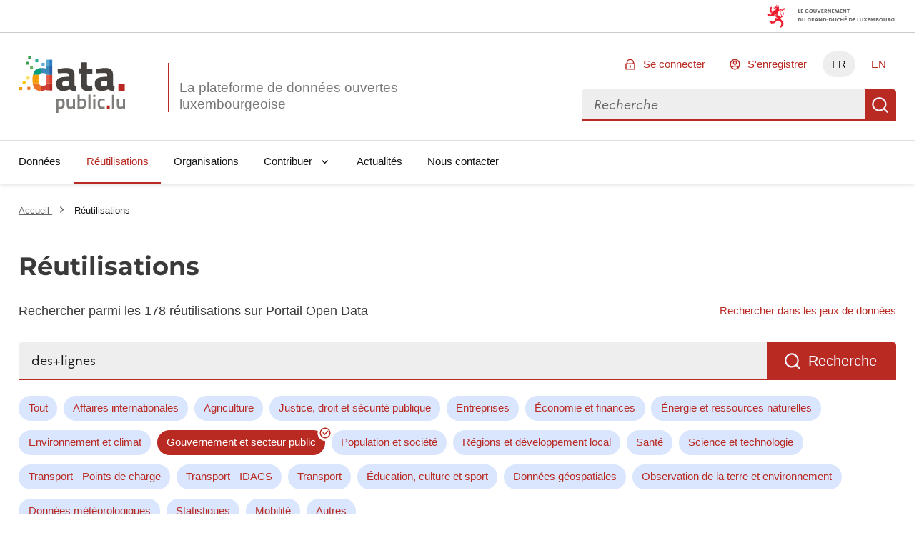

--- FILE ---
content_type: text/html; charset=utf-8
request_url: https://data.public.lu/fr/reuses/?topic=gouvernement-et-secteur-public&q=des%2Blignes&page_size=21
body_size: 41908
content:
<!DOCTYPE html><html lang="fr" data-fr-scheme="light" data-fr-theme="light">

<head>
    
    
    





<meta charset="utf-8" />
<title>Réutilisations - Portail Open Data</title>
<meta property="og:type" content="website" />
<meta property="og:title" content="Réutilisations - Portail Open Data" />
<link rel="author" href="https://data.public.lu" />
<meta name="description" content="Recherche de réutilisations sur Portail Open Data" />
<meta name="robots" content="noindex" />

<meta property="og:description" content="Recherche de réutilisations sur Portail Open Data" />
<meta property="og:image" content="https://data.public.lu/_themes/themelu/img/logo-social.png?_=20.0.3+themelu" />
<meta name="keywords" content="opendata, udata, recherche, réutilisations" />
<meta name="theme-static-root" content="/_themes/themelu/" />
<meta name="static-root" content="/static/" />
<meta name="api-root" content="/api/1/" />
<meta name="api-2-root" content="/api/2/" />
<meta name="admin-root" content="/fr/admin/" />
<meta name="api-specs" content="https://data.public.lu/api/1/swagger.json"/>
<meta name="auth-url" content="/fr/login" />


<meta name="demo-server-url" content="https://data.public.lu" />
<meta name="demo-server-name" content="data.public.lu" />



<meta name="api-doc-external-link" content="https://data.public.lu/fr/docapi/" />



<meta name="support-url" content="https://data.public.lu/fr/pages/faq/" />


<meta name="catalog-url" content="https://data.public.lu/fr/datasets/template-pour-linventaire-de-donnees-dans-le-cadre-de-lopen-data" />


<meta name="quality-description-length" content="100" />

<meta name="github" content="https://github.com/etalab/udata" />
<meta name="guides-quality-url" content="https://data.public.lu/fr/pages/fact-sheets/data-quality/" />
<meta name="dataset-url" content="/fr/datasets/" />
<meta name="organization-url" content="/fr/organizations/" />
<meta name="reuse-url" content="/fr/reuses/" />
<link rel="alternate" href="https://data.public.lu/fr/reuses/?topic=gouvernement-et-secteur-public&q=des%2Blignes&page_size=21" hreflang="fr" /><link rel="alternate" href="https://data.public.lu/en/reuses/?topic=gouvernement-et-secteur-public&q=des%2Blignes&page_size=21" hreflang="en" />


<meta name="data-search-feedback-form-url" content="https://data.public.lu/fr/contact-us/"/>

<meta name="csrf-token" content="IjA4ZDJmNjZmZDY1NjYzMTg4MmQ2YzU3YjhmY2E5ZmFkZWQ3MmVmYzIi.aWs3iA.sxmilEIQFaVqOExo3Yqczp2ETVQ" />
<meta name="site-title" content="Portail Open Data" />



<meta name="check-urls" content="true" />
<meta name="unchecked-types" content="%5B%22api%22%5D" />
<meta name="territory-enabled" content="false">
<meta name="delete-me-enabled" content="true">
<meta name="search-autocomplete-enabled" content="true">
<meta name="search-autocomplete-debounce" content="200">
<meta name="resources-default-page-size" content="6">
<meta name="resources-min-count-to-show-search" content="12" />
<meta name="markdown-config" content="%7B%22attributes%22%3A%20%7B%22a%22%3A%20%5B%22href%22%2C%20%22title%22%2C%20%22rel%22%2C%20%22data-tooltip%22%5D%2C%20%22abbr%22%3A%20%5B%22title%22%5D%2C%20%22acronym%22%3A%20%5B%22title%22%5D%2C%20%22div%22%3A%20%5B%22class%22%5D%2C%20%22img%22%3A%20%5B%22alt%22%2C%20%22src%22%2C%20%22title%22%5D%7D%2C%20%22styles%22%3A%20%5B%5D%2C%20%22tags%22%3A%20%5B%22a%22%2C%20%22abbr%22%2C%20%22acronym%22%2C%20%22b%22%2C%20%22br%22%2C%20%22blockquote%22%2C%20%22code%22%2C%20%22dd%22%2C%20%22del%22%2C%20%22div%22%2C%20%22dl%22%2C%20%22dt%22%2C%20%22em%22%2C%20%22h1%22%2C%20%22h2%22%2C%20%22h3%22%2C%20%22h4%22%2C%20%22h5%22%2C%20%22h6%22%2C%20%22hr%22%2C%20%22i%22%2C%20%22img%22%2C%20%22li%22%2C%20%22ol%22%2C%20%22p%22%2C%20%22pre%22%2C%20%22small%22%2C%20%22span%22%2C%20%22strong%22%2C%20%22ul%22%2C%20%22sup%22%2C%20%22sub%22%2C%20%22table%22%2C%20%22td%22%2C%20%22th%22%2C%20%22tr%22%2C%20%22tbody%22%2C%20%22thead%22%2C%20%22tfooter%22%2C%20%22details%22%2C%20%22summary%22%5D%7D" />

<meta name="tags-config" content="%7B%22MAX_LENGTH%22%3A%2096%2C%20%22MIN_LENGTH%22%3A%203%7D" />
<meta name="read-only-enabled" content="false">
<meta name="license-groups-options" content=null />

<meta name="quality-metadata-backend-ignore" content="%5B%5D" />





    <meta name="viewport" content="width=device-width, initial-scale=1.0">
    
    
    <link href="/_themes/themelu/assets/style.css?_=20.0.3+themelu" rel="stylesheet">
    <link href="/_themes/themelu/assets/index.css?_=20.0.3+themelu" rel="stylesheet">
    <link rel="shortcut icon" href="/_themes/themelu/img/favicon.png?_=20.0.3+themelu">
    
    
    <link href="/fr/datasets/recent.atom" rel="alternate" type="application/atom+xml"
        title="Jeux de données recents" />

    <link href="/fr/reuses/recent.atom" rel="alternate" type="application/atom+xml"
        title="Réutilisations récentes" />

    

    

    

</head>

<body class=" theme-gouvfr">

    <nav role="navigation"  aria-label="Accès rapide">
        <a class="skiplink" href="#skipdest">Aller au contenu</a>
    </nav>
    <div id="govbar" class="govbar">
        <span class="govbar-logo" lang="fr" title="Gouvernement du Grand-Duché de Luxembourg">
            <img src="//cdn.public.lu/pictures/logos/gov/gov-light.png" srcset="//cdn.public.lu/pictures/logos/gov/gov-light-hdpi.png 1.5x,
      //cdn.public.lu/pictures/logos/gov/gov-light-xhdpi.png 2x,
      //cdn.public.lu/pictures/logos/gov/gov-light-xxhdpi.png 3x" alt="Gouvernement du Grand-Duché de Luxembourg">
        </span>
    </div>


    <div id="app">
        
    
    





<header role="banner" class="fr-header">
    

    
    <div class="fr-header__body">
        <div class="fr-container">
            <!--[if lte IE 8]>
                
  <div class="bg-alt-green-tilleul-verveine fr-p-3v fr-mb-1w">
    <div class="fr-container">
      <p class="fr-grid-row fr-grid-row--middle fr-my-0">
        <span class="fr-icon-alert-line fr-mr-1w" aria-hidden="true"></span>
        Internet Explorer 8 et en dessous ne sont plus pris en charge.
                 Veuillez mettre à jour ou modifier votre navigateur pour accéder au site Web.
                 <a class="fr-link" href="http://browsehappy.com/">Plus d'infos →</a>
      </p>
    </div>
  </div>

            <![endif]-->
            <div class="fr-header__body-row">
                <div class="fr-header__brand fr-enlarge-link">
                    <div class="fr-header__brand-top">
                        <div class ="lux-logo-wrapper fr-enlarge-link">
                            <div class="fr-header__logo">
                                <svg aria-hidden="true" enable-background="new 0 0 193.4 104.5" viewBox="0 0 193.4 104.5" xmlns="http://www.w3.org/2000/svg"><g transform="translate(-16.601562 -14.230469)"><path d="m99.5 60.7c-2.8.3-4.5 1.6-4.5 4.5 0 2.8 1 4.7 3.9 4.7 3.5 0 7.9-1.3 7.9-1.3v-8.6zm18.1 6.1c.2 2.4.5 3.4 2.7 3.8l-.3 8.1c-5.4 0-8.1-.6-11.5-2.8 0 0-5.8 2.8-11.8 2.8-8.4 0-12.5-4.7-12.5-13.2 0-9.1 5.2-11.7 14.1-12.3l8.6-.6v-2.5c0-3.5-1.5-4.3-4.7-4.3-5.3 0-15.1.6-15.1.6l-.3-7.5s8.6-2.3 16.3-2.3c10.5 0 14.6 4.1 14.6 13.5v16.7z" fill="#45423f"/><path d="m140.3 46.7v16.5c0 4 0 5.9 3.4 5.9 2.3 0 6.1-.2 6.1-.2l.5 8.6s-5.4 1.2-8.2 1.2c-9.7 0-12.5-3.7-12.5-15.3v-16.7h-4.7v-9.2h4.7v-11.1h10.8v11.2h9.9v9.2h-10z" fill="#45423f"/><path d="m169.9 60.7c-2.8.2-4.5 1.6-4.5 4.5 0 2.8 1 4.7 3.9 4.7 3.5 0 7.9-1.3 7.9-1.3v-8.6zm18.1 6.1c.2 2.4.5 3.4 2.7 3.8l-.3 8.1c-5.4 0-8.1-.6-11.5-2.8 0 0-5.8 2.8-11.8 2.8-8.4 0-12.5-4.7-12.5-13.2 0-9.1 5.2-11.7 14.1-12.3l8.6-.6v-2.5c0-3.5-1.5-4.3-4.7-4.3-5.3 0-15.1.6-15.1.6l-.3-7.5s8.6-2.3 16.3-2.3c10.5 0 14.6 4.1 14.6 13.5v16.7z" fill="#45423f"/><path d="m197.8 65.4h11.6v13.3h-11.6z" fill="#b82821"/><g fill="#7f7d7a"><path d="m88 97v10.7c.2 0 1.9.3 3.2.3 3.4 0 4.4-1.8 4.4-6.2 0-4.2-1.3-5.8-3.6-5.8-1.9-.1-4 1-4 1m-3.9-4.2h3.9v1.1s2.5-1.5 4.7-1.5c4.7 0 6.9 2.7 6.9 9.3 0 7.5-2.5 9.6-8.1 9.6-1.5 0-3.2-.3-3.4-.3v7.7h-4z"/><path d="m118.4 92.8v18.2h-3.9v-1.1s-2.6 1.5-4.9 1.5c-5.2 0-6.3-2.7-6.3-9.1v-9.5h4v9.5c0 4 .3 5.5 3.1 5.5 2.2 0 4.1-.9 4.1-.9v-14.1z"/><path d="m134.7 101.6c0-4.1-1.1-5.7-3.5-5.7-1.9 0-4.1.7-4.1.7v11s2 .1 2.7.1c4.1.1 4.9-1.6 4.9-6.1m4 0c0 7.5-2.4 9.7-8.9 9.7-1.9 0-6.6-.4-6.6-.4v-25.6h3.9v8.2s2.5-1.1 4.5-1.1c5 0 7.1 2.5 7.1 9.2"/><path d="m142.9 85.3h4v25.7h-4z"/><path d="m151.8 92.8h4v18.2h-4zm0-7.2h4v4.2h-4z"/><path d="m172.8 93.1-.1 3.1s-2.9-.3-4.2-.3c-3.8 0-4.6 1.5-4.6 5.7 0 4.6.8 6.2 4.7 6.2 1.4 0 4.2-.3 4.2-.3l.1 3.2s-3.7.7-5.5.7c-5.6 0-7.5-2.8-7.5-9.7 0-6.5 2.2-9.2 7.6-9.2 1.8-.1 5.3.6 5.3.6"/></g><path d="m176.8 105.3h5.2v6h-5.2z" fill="#b82821"/><path d="m186.1 85.7h4v25.7h-4z" fill="#7f7d7a"/><path d="m210 92.8v18.2h-3.9v-1.1s-2.6 1.5-4.9 1.5c-5.2 0-6.3-2.7-6.3-9.1v-9.5h4v9.5c0 4 .3 5.5 3.1 5.5 2.2 0 4.1-.9 4.1-.9v-14.1z" fill="#7f7d7a"/><path d="m56 46.4v-9.7c-7.8.4-12.6 4.3-14.4 12.6h11.6c.7-1.5 1.6-2.4 2.8-2.9" fill="#009e7a"/><path d="m51.7 57.5c0-3.7.5-6.4 1.4-8.2h-11.5c-.5 2.4-.8 5.1-.8 8.2 0 2.7.1 5.2.4 7.4h11.3c-.6-1.8-.8-4.3-.8-7.4" fill="#f59e0a"/><path d="m52.5 64.9h-11.3c1.2 9.1 5.3 13.7 14.8 13.8v-9.9c-1.7-.6-2.9-1.8-3.5-3.9" fill="#eb7328"/><path d="m66.1 33.6h5.5v-12.1h-5.5z" fill="#5cabd4"/><path d="m57.4 36.6c-.5 0-1 0-1.4.1v9.7c.7-.3 1.4-.4 2.2-.4 3.5 0 7.9.8 7.9.8v2.5h5.5v-15.7h-5.5v4.1s-5.7-1.1-8.7-1.1" fill="#3a8aba"/><path d="m66.1 64.9h5.5v-15.6h-5.5z" fill="#e6614c"/><path d="m66.1 64.9v3s-4 1.2-7.8 1.2c-.9 0-1.6-.1-2.3-.3v9.9h.5c4.1 0 9.7-2.7 9.7-2.7v1.7h5.4v-12.8z" fill="#cf3d33"/><path d="m76.9 21.5h-5.3v12.2h5.3z" fill="#2e7fc2"/><path d="m71.6 49.3h5.3v-15.7h-5.3z" fill="#2861a8"/><path d="m71.6 64.9h5.3v-15.6h-5.3z" fill="#dc3d2b"/><path d="m71.6 77.8h5.3v-12.9h-5.3z" fill="#b82821"/><path d="m38.2 19.7h-5.4v-5.4h5.4z" fill="#3d9e51"/><path d="m41.7 39h-5.4v-5.4h5.4z" fill="#66b35e"/><path d="m62.9 32.6h-5.4v-5.4h5.4z" fill="#5cabd4"/><path d="m51.3 26.1h-5.4v-5.4h5.4z" fill="#2bae91"/><path d="m35.4 57.8h-5.4v-5.4h5.4z" fill="#f8dc59"/><path d="m28.1 66.4h-5.4v-5.4h5.4z" fill="#f8c500"/><path d="m34.2 30.7-5.4-.1.1-5.4 5.4.1z" fill="#3d9e51"/><path d="m36.8 76.6h-5.4v-5.4h5.4z" fill="#eb7328"/><path d="m22 77.1h-5.4v-5.4h5.4z" fill="#f59e0a"/></g></svg>
                            </div>
                            <h1 class="fr-header__service">
                                <a class="logo-slogan noselect" href="/fr/" title="Retourner à l'accueil de data.public.lu, la plateforme de données ouvertes luxembourgeoise">
                                    La plateforme de données ouvertes luxembourgeoise
                                </a>
                            </h1>
                        </div>
                        <div class="fr-header__navbar">
                            <button
                                class="fr-btn--search fr-btn"
                                data-fr-opened="false"
                                aria-controls="modal-search"
                                title="Rechercher des données"
                            >
                                Rechercher des données
                            </button>
                            <button
                                class="fr-btn--menu fr-btn"
                                data-fr-opened="false"
                                aria-controls="modal-mobile-menu"
                                aria-haspopup="menu"
                                title="Ouvrir le menu"
                                id="fr-btn-menu-mobile"
                            >
                                Ouvrir le menu
                            </button>
                        </div>
                    </div>
                </div>
                <div class="fr-header__tools">
                    <div class="fr-header__tools-links">
                        <ul class="fr-btns-group">
                            
                                <li>
                                    <a
                                        href="/fr/login?next=%2Ffr%2Freuses%2F"
                                        class="fr-btn fr-icon-lock-line"
                                    >
                                        Se connecter
                                    </a>
                                </li>
                                
                                <li>
                                    <a
                                        href="/fr/register?next=%2Ffr%2Freuses%2F"
                                        class="fr-btn fr-icon-account-line"
                                    >
                                        S'enregistrer
                                    </a>
                                </li>
                                
                            

                            
                            
                            <li class="desktop-lang">
                                
                                    
                                

                                
                                <a href="#" lang="fr" hreflang="fr" title="FR - version française" class="current-lang fr-btn" aria-current="true">FR</a>
                                
                            </li>
                            
                            <li class="desktop-lang">
                                
                                    
                                

                                
                                
                                <a href="https://data.public.lu/en/reuses/?topic=gouvernement-et-secteur-public&amp;q=des+lignes&amp;page_size=21" lang="en" hreflang="en" title="EN - english version" class="fr-btn">EN</a>
                                
                            </li>
                            


                        </ul>
                    </div>
                    <div class="fr-header__search fr-modal" id="modal-search">
                        <div class="fr-container fr-container-lg--fluid relative overflow-visible">
                            <button class="fr-btn--close fr-btn" aria-controls="modal-search">Fermer</button>
                            <form action="/datasets">
                                <div class="fr-grid-row vuejs">
                                    <menu-search></menu-search>
                                </div>
                                <noscript class="fr-grid-row">
                                    <div
                                        id="no-script-search-bar"
                                        class="fr-search-bar"
                                        role="search"
                                    >
                                        <label class="fr-label" for="no-script-search-bar-input" id="no-script-search-bar-label">
                                        Rechercher des données
                                        </label>
                                        <input
                                            class="fr-input fr-col"
                                            placeholder="Rechercher des données"
                                            type="search"
                                            id="no-script-search-bar-input"
                                            name="q"
                                        />
                                        <button
                                            type="submit"
                                            class="fr-btn"
                                            title="Rechercher des données"
                                        >
                                            Rechercher des données
                                        </button>
                                    </noscript>
                            </form>
                        </div>
                    </div>
                </div>
            </div>
        </div>
    </div>
    <div class="fr-header__menu fr-modal" id="modal-mobile-menu" aria-labelledby="fr-btn-menu-mobile">
        <div class="fr-container">
            <button class="fr-btn--close fr-btn" aria-controls="modal-mobile-menu">Fermer</button>
            <div class="fr-header__menu-links"></div>
            <nav class="fr-nav" id="navigation" role="navigation" aria-label="Menu principal" role="navigation">
                <ul class="fr-nav__list">
                    
                        
                        <li class="fr-nav__item">
                            
                            <a
                                class="fr-nav__link"
                                href="/fr/datasets/"
                                
                                target="_self"
                            >
                                Données
                            </a>
                            
                        </li>
                    
                        
                        <li class="fr-nav__item">
                            
                            <a
                                class="fr-nav__link"
                                href="/fr/reuses/"
                                aria-current="page" 
                                target="_self"
                            >
                                Réutilisations
                            </a>
                            
                        </li>
                    
                        
                        <li class="fr-nav__item">
                            
                            <a
                                class="fr-nav__link"
                                href="/fr/organizations/"
                                
                                target="_self"
                            >
                                Organisations
                            </a>
                            
                        </li>
                    
                        
                        <li class="fr-nav__item">
                            
                            
                            
                            <button class="fr-nav__btn" aria-expanded="false" aria-controls="Contribuer" >Contribuer</button>
                            <div class="fr-collapse fr-menu" id="Contribuer">
                                <ul class="fr-menu__list">
                                    
                                    
                                    <li>
                                        <a
                                            class="fr-nav__link"
                                            href="/fr/admin/dataset/new"
                                            
                                            target="_self"
                                        >
                                            Publier un jeu de données
                                        </a>
                                    </li>
                                    
                                    
                                    <li>
                                        <a
                                            class="fr-nav__link"
                                            href="/fr/admin/reuse/new"
                                            
                                            target="_self"
                                        >
                                            Publier une réutilisation
                                        </a>
                                    </li>
                                    
                                </ul>
                            </div>
                            
                        </li>
                    
                        
                        <li class="fr-nav__item">
                            
                            <a
                                class="fr-nav__link"
                                href="/fr/posts/"
                                
                                target="_self"
                            >
                                Actualités
                            </a>
                            
                        </li>
                    
                        
                        <li class="fr-nav__item">
                            
                            <a
                                class="fr-nav__link"
                                href="/fr/contact-us/"
                                
                                target="_self"
                            >
                                Nous contacter
                            </a>
                            
                        </li>
                    
                </ul>
            </nav>
        </div>
    </div>
</header>

<div data-show-no-js>
    <div class="fr-notice fr-notice--warning">
        <div class="fr-container">
            <div class="fr-notice__body">
                <p class="fr-notice__title">
                    Ceci est une expérience dégradée de Portail Open Data. Veuillez activer JavaScript et utiliser un navigateur à jour.
                </p>
            </div>
        </div>
    </div>
</div>
    
    
    
    
    
    <main id="skipdest" role="main">
        

<div class="default">
    

<section class="breadcrumb-bar fr-pt-3w fr-mb-4w">
    <div class="fr-container">
        <div class="fr-grid-row fr-grid-row--gutters fr-grid-row--middle">
        
            <nav
                role="navigation"
                aria-label="Vous êtes ici :"
                class="fr-breadcrumb fr-col-12  fr-m-0"
            >
                <ol class="fr-breadcrumb__list">
                    <li>
                        <a class="fr-breadcrumb__link" href="/fr/">
                            Accueil
                        </a>
                    </li>
                    
<li>
    <a class="fr-breadcrumb__link" aria-current="page">
        Réutilisations
    </a>
</li>

                </ol>
            </nav>
        
        
        </div>
    </div>
</section>


    <div class="">
        
<section class="fr-container">
    <h1 class="fr-mb-1w">Réutilisations</h1>
    <div class="fr-grid-row fr-grid-row--middle justify-between">
        <div><p>Rechercher parmi les 178 réutilisations sur Portail Open Data</p></div>
        <a
            href="/fr/datasets/?q=des%2Blignes"
            class="fr-link fr-text--sm fr-m-0">
            Rechercher dans les jeux de données
        </a>
    </div>
    <div class="fr-pt-3v">
        <form method="GET" class="fr-grid-row">
            <div class="fr-search-bar fr-search-bar--lg w-100 fr-mb-5v" role="search" aria-label="Rechercher une réutilisation">
                <label class="fr-label" for="search-reuses">
                    Rechercher...
                </label>
                <input
                    name="q"
                    class="fr-input"
                    placeholder="Rechercher..."
                    type="search"
                    id="search-reuses"
                    value="des+lignes"
                />
                <button class="fr-btn" type="submit">
                    Recherche
                </button>
            </div>
            <div class="fr-grid-row fr-mb-1v fr-displayed-lg">
                <ul class="fr-tags-group">
                    <li>
                        <a
                            href="/fr/reuses/"
                            class="fr-tag"
                            
                        >
                            Tout
                        </a>
                    </li>
                    
                        <li>
                            <a
                                href="https://data.public.lu/fr/reuses/?topic=affaires-internationales&amp;q=des%2Blignes&amp;page_size=21"
                                class="fr-tag"
                                
                            >
                                Affaires internationales
                            </a>
                        </li>
                    
                        <li>
                            <a
                                href="https://data.public.lu/fr/reuses/?topic=agriculture&amp;q=des%2Blignes&amp;page_size=21"
                                class="fr-tag"
                                
                            >
                                Agriculture
                            </a>
                        </li>
                    
                        <li>
                            <a
                                href="https://data.public.lu/fr/reuses/?topic=droit&amp;q=des%2Blignes&amp;page_size=21"
                                class="fr-tag"
                                
                            >
                                Justice, droit et sécurité publique
                            </a>
                        </li>
                    
                        <li>
                            <a
                                href="https://data.public.lu/fr/reuses/?topic=entreprises&amp;q=des%2Blignes&amp;page_size=21"
                                class="fr-tag"
                                
                            >
                                Entreprises
                            </a>
                        </li>
                    
                        <li>
                            <a
                                href="https://data.public.lu/fr/reuses/?topic=economie&amp;q=des%2Blignes&amp;page_size=21"
                                class="fr-tag"
                                
                            >
                                Économie et finances
                            </a>
                        </li>
                    
                        <li>
                            <a
                                href="https://data.public.lu/fr/reuses/?topic=energie&amp;q=des%2Blignes&amp;page_size=21"
                                class="fr-tag"
                                
                            >
                                Énergie et ressources naturelles
                            </a>
                        </li>
                    
                        <li>
                            <a
                                href="https://data.public.lu/fr/reuses/?topic=environnement&amp;q=des%2Blignes&amp;page_size=21"
                                class="fr-tag"
                                
                            >
                                Environnement et climat
                            </a>
                        </li>
                    
                        <li>
                            <a
                                href="https://data.public.lu/fr/reuses/?topic=gouvernement-et-secteur-public&amp;q=des%2Blignes&amp;page_size=21"
                                class="fr-tag"
                                aria-pressed="true"
                            >
                                Gouvernement et secteur public
                            </a>
                        </li>
                    
                        <li>
                            <a
                                href="https://data.public.lu/fr/reuses/?topic=population-et-societe&amp;q=des%2Blignes&amp;page_size=21"
                                class="fr-tag"
                                
                            >
                                Population et société
                            </a>
                        </li>
                    
                        <li>
                            <a
                                href="https://data.public.lu/fr/reuses/?topic=regions-et-developement-local&amp;q=des%2Blignes&amp;page_size=21"
                                class="fr-tag"
                                
                            >
                                Régions et développement local
                            </a>
                        </li>
                    
                        <li>
                            <a
                                href="https://data.public.lu/fr/reuses/?topic=sante&amp;q=des%2Blignes&amp;page_size=21"
                                class="fr-tag"
                                
                            >
                                Santé
                            </a>
                        </li>
                    
                        <li>
                            <a
                                href="https://data.public.lu/fr/reuses/?topic=science-et-technologie&amp;q=des%2Blignes&amp;page_size=21"
                                class="fr-tag"
                                
                            >
                                Science et technologie
                            </a>
                        </li>
                    
                        <li>
                            <a
                                href="https://data.public.lu/fr/reuses/?topic=transports-charging-points&amp;q=des%2Blignes&amp;page_size=21"
                                class="fr-tag"
                                
                            >
                                Transport - Points de charge
                            </a>
                        </li>
                    
                        <li>
                            <a
                                href="https://data.public.lu/fr/reuses/?topic=transports-idacs&amp;q=des%2Blignes&amp;page_size=21"
                                class="fr-tag"
                                
                            >
                                Transport - IDACS
                            </a>
                        </li>
                    
                        <li>
                            <a
                                href="https://data.public.lu/fr/reuses/?topic=transports&amp;q=des%2Blignes&amp;page_size=21"
                                class="fr-tag"
                                
                            >
                                Transport
                            </a>
                        </li>
                    
                        <li>
                            <a
                                href="https://data.public.lu/fr/reuses/?topic=vie-quotidienne&amp;q=des%2Blignes&amp;page_size=21"
                                class="fr-tag"
                                
                            >
                                Éducation, culture et sport
                            </a>
                        </li>
                    
                        <li>
                            <a
                                href="https://data.public.lu/fr/reuses/?topic=donnees-geospatiales&amp;q=des%2Blignes&amp;page_size=21"
                                class="fr-tag"
                                
                            >
                                Données géospatiales
                            </a>
                        </li>
                    
                        <li>
                            <a
                                href="https://data.public.lu/fr/reuses/?topic=observation-de-la-terre-et-environnement&amp;q=des%2Blignes&amp;page_size=21"
                                class="fr-tag"
                                
                            >
                                Observation de la terre et environnement
                            </a>
                        </li>
                    
                        <li>
                            <a
                                href="https://data.public.lu/fr/reuses/?topic=meteo&amp;q=des%2Blignes&amp;page_size=21"
                                class="fr-tag"
                                
                            >
                                Données météorologiques
                            </a>
                        </li>
                    
                        <li>
                            <a
                                href="https://data.public.lu/fr/reuses/?topic=statistiques&amp;q=des%2Blignes&amp;page_size=21"
                                class="fr-tag"
                                
                            >
                                Statistiques
                            </a>
                        </li>
                    
                        <li>
                            <a
                                href="https://data.public.lu/fr/reuses/?topic=mobilite&amp;q=des%2Blignes&amp;page_size=21"
                                class="fr-tag"
                                
                            >
                                Mobilité
                            </a>
                        </li>
                    
                        <li>
                            <a
                                href="https://data.public.lu/fr/reuses/?topic=others&amp;q=des%2Blignes&amp;page_size=21"
                                class="fr-tag"
                                
                            >
                                Autres
                            </a>
                        </li>
                    
                </ul>
            </div>
            <div class="w-100 fr-grid-row  fr-grid-row--middle justify-between">
                <p class="fr-col-auto fr-my-0" role="status">0 résultats</p>
                

    

<div class="fr-col-auto fr-grid-row fr-grid-row--middle">
    <label for="sort-search" class="fr-col-auto fr-text--sm fr-m-0 fr-mr-1w">
        Trier par :
    </label>
    <div class="fr-col">
        <select
            id="sort-search"
            class="fr-select fr-select--blue"
            data-select-sort
            name="sort"
        >
            <option value="" selected disabled>
                Pertinence
            </option>
            
                
                <option value='-created' >
                    Les plus récents
                </option>
            
                
                <option value='created' >
                    Les plus anciens
                </option>
            
                
                <option value='-followers' >
                    Abonnés
                </option>
            
        </select>
    </div>
</div>

            </div>
        </form>
    </div>
    
</section>

    </div>
</div>



    </main>
    
<footer class="fr-footer" id="footer" role="contentinfo" style="box-shadow: none">
    <div class="bg-blue-400">
    <div class="fr-container fr-py-7w">
        <div class="fr-grid-row fr-grid-row--gutters fr-grid-row--middle text-align-center-sm">
            <div class="fr-col-12 fr-col-sm-6 text-white filet filet-currentcolor">
                <h2 class="fr-h2 text-white fr-mb-2w fr-ml-4w">Participez</h2>
            </div>
            
            <ul class="fr-col-12 fr-col-sm-6 fr-grid-row fr-grid-row--gutters fr-grid-row--middle">
                <li class="fr-col-12 fr-col-lg-6">
                    <a
                        href="/fr/admin/dataset/new"
                        class="fr-btn fr-btn--secondary fr-btn--secondary-white fr-icon-arrow-right-s-line fr-btn--icon-right"
                    >
                        Publier un jeu de données
                    </a>
                </li>
                <li class="fr-col-12 fr-col-lg-6">
                    <a
                        href="/fr/admin/reuse/new"
                        class="fr-btn fr-btn--secondary fr-btn--secondary-white fr-icon-arrow-right-s-line fr-btn--icon-right"
                    >
                        Publier une réutilisation
                    </a>
                </li>
            </ul>
            
        </div>
    </div>
</div>
    
<div class="fr-follow"2>
    <div class="fr-container">
        <div class="fr-grid-row">
            <div class="fr-col-12 fr-col-md-8 flex">
                <div class="fr-col-auto fr-mr-5v" aria-hidden="true">
                    <svg width="71" height="55" viewBox="0 0 71 55" fill="none" xmlns="http://www.w3.org/2000/svg">
<path d="M50.0614 5.65152C51.2204 4.99566 52.251 4.38838 53.3025 3.81928C55.3534 2.70535 57.4181 1.61919 59.469 0.505274C60.4337 -0.0152491 61.2596 0.15826 62.1132 0.81065C64.4716 2.64528 66.3999 4.97388 67.7627 7.63298C68.6566 9.3977 69.3135 11.2728 69.7164 13.2095C70.0389 14.5971 70.2271 16.0125 70.2785 17.4362C70.2785 18.1927 70.4243 18.9492 70.3965 19.7022C70.3501 21.3894 70.1995 23.0722 69.9454 24.7408C69.7779 25.9159 69.5191 27.0761 69.1715 28.211C69.103 28.4621 68.9835 28.6964 68.8205 28.8994C68.6576 29.1024 68.4546 29.2697 68.2242 29.3909C67.1484 29.9704 66.09 30.5915 65.0178 31.1849C60.0948 33.9125 55.1683 36.6365 50.2384 39.3571C46.4628 41.4392 42.6734 43.504 38.8944 45.6034C34.0987 48.2477 29.3029 50.8966 24.5071 53.5501C23.8131 53.9249 23.1642 54.3482 22.3105 54.317C21.9253 54.317 21.5332 54.5356 21.1411 54.6328C19.753 54.9798 18.417 54.7438 17.0879 54.3899C15.0095 53.7963 13.0685 52.7987 11.3761 51.4541C8.15249 48.9689 5.47767 45.844 3.51963 42.2756C2.04485 39.6626 1.02402 36.8183 0.500591 33.8639C0.316641 32.8541 0.385797 31.8145 0.701866 30.8379C1.06196 29.7645 1.48015 28.7115 1.95459 27.6835C2.14851 27.3593 2.42835 27.0951 2.76314 26.9201C4.23102 26.0248 5.71623 25.1538 7.19799 24.2828C10.0111 22.631 12.8266 20.9804 15.6444 19.3309C18.5338 17.6351 21.4256 15.9347 24.3198 14.2297L38.9395 5.6307L45.3524 1.87946C45.4795 1.80667 45.6104 1.74065 45.7445 1.68166C46.4628 1.33464 46.9625 1.4908 47.4171 2.10849C48.2708 3.27099 49.1453 4.43002 50.0614 5.65152ZM60.3782 2.55267C59.3371 3.11484 58.4245 3.59371 57.5083 4.12118C55.801 5.072 54.0902 6.01242 52.3968 6.98753C49.4402 8.68791 46.4975 10.4126 43.5479 12.1234L33.946 17.6964C31.274 19.2441 28.6123 20.8196 25.923 22.336C23.1468 23.8976 20.3707 25.4384 17.7126 27.1665C17.2684 27.4545 16.8346 27.7599 16.3488 28.0896C16.8693 28.388 17.3135 28.6101 17.7195 28.8877C19.1614 29.8907 20.3943 31.1648 21.3493 32.6389C22.9489 35.1125 24.111 37.8429 24.7847 40.7105C25.1318 42.0812 25.2636 43.5075 25.4788 44.9094C25.4829 45.0261 25.4712 45.1428 25.4441 45.2564C25.4129 45.5444 25.3747 45.8325 25.3539 46.1205C25.281 47.1615 25.222 48.2026 25.1387 49.2436C25.1179 49.5525 25.0346 49.8578 24.9617 50.2847C25.4538 50.1538 25.9353 49.9855 26.4019 49.7815C28.248 48.7856 30.0698 47.748 31.909 46.7382C34.5914 45.2634 37.2773 43.8024 39.9598 42.3276C45.0493 39.5376 50.1389 36.7453 55.2285 33.9506C58.657 32.0733 62.089 30.2133 65.521 28.3394C66.0519 28.0479 66.562 27.7356 67.0408 27.4684C67.1137 27.0416 67.1589 26.698 67.2283 26.3579C67.6565 24.3985 67.9062 22.4042 67.9743 20.3997C68.0084 19.1757 67.9678 17.9508 67.8529 16.7317C67.6502 14.5939 67.1611 12.493 66.3989 10.4854C65.4223 7.87356 63.835 5.53317 61.7697 3.65965C61.3463 3.27446 60.8675 2.93786 60.3816 2.55267H60.3782ZM45.7758 4.44737C45.4287 4.62782 45.1511 4.76663 44.8804 4.92626C41.3895 6.98059 37.8985 9.03608 34.4075 11.0927C30.2433 13.5403 26.0699 15.9845 21.8872 18.4252C17.7045 20.8658 13.5403 23.3192 9.39461 25.7854C7.81221 26.7188 6.22634 27.6419 4.65436 28.5858C4.3787 28.7402 4.14146 28.955 3.96033 29.2139C3.45441 30.0153 3.11906 30.9124 2.97517 31.8491C2.83129 32.7859 2.88195 33.7422 3.12403 34.6586C3.71406 37.1519 4.67687 39.542 5.97996 41.7481C7.68915 44.6814 9.93807 47.2647 12.608 49.3616C14.4576 50.8087 16.4668 51.9677 18.8543 52.2904C19.8915 52.4732 20.96 52.3008 21.8872 51.8011C22.6129 50.2605 22.9931 48.5799 23.0011 46.877C22.8068 46.9846 22.7061 47.0331 22.609 47.0921C21.5402 47.7445 20.4679 48.3934 19.406 49.0597C19.0455 49.3122 18.6099 49.4346 18.1706 49.4067C18.0042 49.4018 17.8414 49.3571 17.6958 49.2762C17.5503 49.1954 17.4262 49.0808 17.3341 48.9421C17.242 48.8034 17.1845 48.6447 17.1664 48.4792C17.1483 48.3136 17.1702 48.1462 17.2302 47.9909C17.362 47.6011 17.6427 47.2792 18.011 47.0956L20.5408 45.5375L22.9144 44.0662C22.8414 42.3148 22.3916 40.5997 21.5957 39.0379C21.5499 39.0434 21.5046 39.0527 21.4604 39.0657L18.0249 41.1477C17.1018 41.7064 16.1857 42.2721 15.2488 42.8273C14.7595 43.1223 14.2424 43.3062 13.6976 42.9592C12.9683 42.5315 12.3054 41.9996 11.73 41.3803C10.9929 40.5491 10.3825 39.6136 9.9186 38.6041C9.82788 38.4403 9.72461 38.2836 9.60976 38.1357C9.21416 38.3959 8.89144 38.6492 8.53401 38.8297C8.32539 38.9338 8.08941 38.97 7.85917 38.9333C7.62893 38.8966 7.41596 38.7888 7.25005 38.6249C6.71218 38.1218 6.74687 37.3514 7.38885 36.7892C7.89202 36.352 8.42989 35.9668 8.97124 35.5608C8.97124 35.4983 8.9886 35.4428 8.9886 35.3838C8.98583 35.2967 8.97772 35.2097 8.96431 35.1236C8.66404 33.5923 8.97143 32.0043 9.82143 30.6956C10.7304 29.3018 11.9105 28.1051 13.2916 27.1769C13.7219 26.8785 14.1765 26.6078 14.6207 26.3337C16.7756 24.9942 18.9028 23.6096 21.089 22.3326C24.9652 20.07 28.8865 17.8838 32.78 15.649C37.6082 12.8729 42.4317 10.0898 47.2506 7.29984C47.4414 7.1888 47.6184 7.05346 47.8613 6.89037L45.7758 4.44737ZM14.5339 40.4676L20.801 36.6504C20.5234 36.0779 20.2944 35.5434 20.0098 35.0368C19.7253 34.5302 19.3921 34.0756 19.0694 33.5828C18.5975 33.7806 18.181 33.9819 17.7438 34.1311C17.4455 34.2393 17.1311 34.2968 16.8138 34.3011C16.5649 34.2905 16.3287 34.1883 16.1506 34.014C15.9725 33.8398 15.8651 33.6059 15.8491 33.3572C15.8163 33.0948 15.8653 32.8285 15.9896 32.595C16.1138 32.3614 16.3071 32.172 16.5431 32.0525C16.7791 31.9137 17.0324 31.7991 17.4072 31.6083C16.8875 31.2155 16.3465 30.8518 15.7866 30.5187C15.2044 30.2486 14.5496 30.177 13.9228 30.3149C13.2959 30.4528 12.7316 30.7926 12.3165 31.2821C11.8746 31.8262 11.5601 32.4624 11.3962 33.144C11.2322 33.8255 11.223 34.5351 11.3691 35.2207C11.6594 36.7715 12.3188 38.2295 13.2916 39.4717C13.5841 39.932 14.021 40.2823 14.5339 40.4676Z" fill="#3558A2"/>
<path d="M60.3816 2.55267C60.8709 2.93786 61.3498 3.27446 61.7697 3.65965C63.8294 5.53038 65.4129 7.86573 66.3885 10.4716C67.1507 12.4792 67.6397 14.58 67.8424 16.7179C67.9574 17.9369 67.9979 19.1618 67.9639 20.3858C67.8957 22.3904 67.646 24.3846 67.2178 26.3441C67.1484 26.6911 67.1033 27.0381 67.0304 27.4545C66.562 27.7217 66.0414 28.034 65.5105 28.3255C62.0785 30.1994 58.6465 32.0594 55.218 33.9368C50.1284 36.7268 45.0389 39.5191 39.9493 42.3137C37.2669 43.7886 34.581 45.2495 31.8986 46.7243C30.0594 47.7341 28.2375 48.7717 26.3914 49.7676C25.9248 49.9717 25.4434 50.1399 24.9513 50.2708C25.0242 49.8579 25.1075 49.5525 25.1283 49.2298C25.2116 48.1887 25.2706 47.1477 25.3434 46.1066C25.3643 45.8186 25.4024 45.5306 25.4336 45.2425C25.4608 45.129 25.4725 45.0122 25.4684 44.8955C25.2428 43.5075 25.1213 42.0674 24.7743 40.6966C24.1006 37.829 22.9385 35.0986 21.3389 32.6251C20.3838 31.1509 19.151 29.8768 17.7091 28.8738C17.3031 28.5962 16.8589 28.3741 16.3384 28.0757C16.8242 27.7287 17.258 27.4406 17.7021 27.1526C20.3707 25.4175 23.1468 23.8837 25.9125 22.3222C28.6019 20.8022 31.2635 19.2302 33.9355 17.6826L43.5375 12.1095C46.4871 10.3987 49.4367 8.67403 52.3864 6.97365C54.0798 5.99854 55.7906 5.05813 57.4979 4.1073C58.4244 3.61107 59.3406 3.11484 60.3816 2.55267ZM30.8853 40.6654C31.1628 40.5918 31.4352 40.5002 31.7008 40.3913C32.1206 40.19 32.5162 39.9436 32.9257 39.7215C35.8453 38.1345 38.7637 36.5486 41.6809 34.9639C46.4906 32.3405 51.2979 29.7136 56.1029 27.0832C58.4557 25.7969 60.8073 24.5084 63.1577 23.2175C63.3871 23.0919 63.6013 22.9406 63.7962 22.7663C63.958 22.6151 64.0691 22.4176 64.1144 22.2009C64.1598 21.9841 64.1371 21.7586 64.0495 21.5553C63.9927 21.3406 63.8653 21.1512 63.6878 21.0178C63.5103 20.8843 63.293 20.8145 63.071 20.8196C62.7529 20.8136 62.4379 20.8825 62.1514 21.0208C59.5592 22.4089 56.9774 23.8247 54.3956 25.2371L40.4386 32.8714C37.1906 34.6447 33.9355 36.4041 30.6944 38.1877C30.3902 38.3552 30.1205 38.579 29.8997 38.847C29.7689 39.0079 29.6892 39.2042 29.6706 39.4107C29.6521 39.6171 29.6956 39.8245 29.7956 40.0061C29.8869 40.2151 30.0406 40.3907 30.2357 40.5088C30.4309 40.6269 30.6578 40.6816 30.8853 40.6654ZM34.0952 43.6844C34.4422 43.5387 34.7892 43.4276 35.1362 43.2507C37.3062 42.0546 39.4704 40.8516 41.6289 39.6417C45.416 37.5203 49.2019 35.3989 52.9867 33.2774C55.5777 31.8246 58.1723 30.3764 60.7703 28.9328C61.1763 28.7072 61.5927 28.4921 61.9883 28.2388C62.6997 27.8015 62.9599 27.052 62.6268 26.4655C62.2937 25.8791 61.5858 25.7715 60.8535 26.1185C60.7737 26.1567 60.6974 26.1983 60.621 26.2434L54.517 29.6511C50.8364 31.7193 47.1534 33.7864 43.4681 35.8523C40.3172 37.6151 37.1558 39.3641 34.0084 41.1373C33.6781 41.3222 33.3841 41.5656 33.1409 41.8557C33.0075 42.0133 32.9295 42.2104 32.9189 42.4166C32.9082 42.6228 32.9655 42.8268 33.0819 42.9974C33.1814 43.1884 33.3273 43.3514 33.5061 43.4714C33.685 43.5914 33.8911 43.6647 34.1056 43.6844H34.0952ZM60.2428 18.8971C60.2412 18.7158 60.1992 18.5372 60.12 18.3741C60.0408 18.211 59.9262 18.0677 59.7847 17.9544C59.6432 17.8411 59.4782 17.7607 59.3017 17.7191C59.1253 17.6775 58.9417 17.6757 58.7645 17.7138C58.49 17.8032 58.225 17.9194 57.9733 18.0608C55.5836 19.3355 53.1949 20.6079 50.8075 21.878L38.8666 28.2665C38.6081 28.3999 38.3588 28.5506 38.1205 28.7177C37.9093 28.8727 37.7517 29.0897 37.6696 29.3385C37.5875 29.5872 37.585 29.8554 37.6625 30.1057C37.7506 30.3411 37.919 30.5378 38.1381 30.661C38.3572 30.7842 38.6128 30.826 38.8597 30.7789C39.2582 30.7109 39.6421 30.5747 39.9944 30.3764C43.3119 28.6159 46.6248 26.8472 49.933 25.0705C53.0168 23.4303 56.1006 21.7901 59.1844 20.1498C59.413 20.0232 59.6301 19.8769 59.8333 19.7126C59.9577 19.6147 60.0596 19.4913 60.132 19.3505C60.2045 19.2098 60.2458 19.0552 60.2532 18.8971H60.2428ZM32.374 28.5094C32.6777 28.406 32.9744 28.2832 33.2623 28.1416C35.1987 27.0693 37.1246 25.9797 39.0575 24.897C42.065 23.2175 45.062 21.5379 48.0487 19.8583C48.411 19.6689 48.7589 19.4532 49.0897 19.2129C49.3286 19.048 49.497 18.7995 49.5615 18.5164C49.6259 18.2334 49.5818 17.9364 49.4379 17.6843C49.294 17.4322 49.0607 17.2433 48.7842 17.1549C48.5076 17.0666 48.208 17.0852 47.9446 17.2071C47.7054 17.3063 47.4734 17.4223 47.2505 17.5542L39.2414 22.0341C36.9581 23.3181 34.6747 24.6055 32.3913 25.8964C32.0418 26.0981 31.7109 26.3304 31.4023 26.5904C31.0102 26.9375 31.0553 27.3886 31.1664 27.8154C31.2323 28.1902 31.7736 28.4921 32.3844 28.5094H32.374ZM57.7755 8.0147C57.6352 8.03324 57.4991 8.07548 57.373 8.13962C56.3319 8.80242 55.2458 9.4444 54.229 10.1697C54.0045 10.339 53.8547 10.5891 53.8113 10.8669C53.7679 11.1448 53.8343 11.4286 53.9965 11.6584C54.1509 11.9082 54.3925 12.0919 54.6746 12.174C54.9566 12.256 55.259 12.2306 55.5234 12.1025C55.6856 12.0365 55.8422 11.9576 55.9919 11.8666C56.8108 11.3669 57.6205 10.866 58.421 10.364C58.52 10.3024 58.613 10.2316 58.6986 10.1523C58.893 10.0204 59.0396 9.82925 59.1166 9.60724C59.1935 9.38524 59.1966 9.14432 59.1254 8.92041C59.0217 8.65047 58.8377 8.41888 58.5981 8.2569C58.3586 8.09493 58.0751 8.01038 57.7859 8.0147H57.7755Z" fill="#EAECF1"/>
<path d="M45.7757 4.44739L47.8786 6.89732C47.6357 7.06042 47.4587 7.19575 47.2679 7.3068C42.4443 10.0829 37.6208 12.866 32.7973 15.656C28.9038 17.8908 24.9825 20.077 21.1064 22.3395C18.9202 23.6165 16.793 25.0011 14.638 26.3406C14.1938 26.6148 13.7392 26.8854 13.3089 27.1839C11.9279 28.1121 10.7477 29.3088 9.83876 30.7026C8.98876 32.0112 8.68137 33.5992 8.98164 35.1305C8.99505 35.2167 9.00316 35.3036 9.00593 35.3908C9.00593 35.4498 9.00594 35.5053 8.98859 35.5678C8.45765 35.9738 7.90937 36.359 7.4062 36.7962C6.76422 37.3584 6.71216 38.1287 7.26738 38.6319C7.43328 38.7957 7.64628 38.9035 7.87652 38.9403C8.10676 38.977 8.34272 38.9407 8.55134 38.8367C8.89836 38.6493 9.24537 38.3959 9.62708 38.1426C9.74194 38.2906 9.8452 38.4472 9.93593 38.6111C10.3998 39.6206 11.0102 40.556 11.7473 41.3872C12.3228 42.0066 12.9856 42.5385 13.7149 42.9661C14.2598 43.3132 14.7768 43.1292 15.2661 42.8343C16.1926 42.279 17.1087 41.7134 18.0422 41.1547L21.4777 39.0726C21.5219 39.0596 21.5672 39.0504 21.613 39.0449C22.409 40.6066 22.8587 42.3217 22.9317 44.0731L20.5581 45.5445L18.0283 47.1026C17.6601 47.2862 17.3794 47.608 17.2476 47.9979C17.1875 48.1532 17.1657 48.3206 17.1837 48.4861C17.2018 48.6516 17.2593 48.8104 17.3514 48.9491C17.4436 49.0878 17.5676 49.2024 17.7132 49.2832C17.8587 49.364 18.0215 49.4088 18.188 49.4137C18.6272 49.4415 19.0628 49.3191 19.4233 49.0667C20.4852 48.4004 21.5575 47.7515 22.6263 47.0991C22.7235 47.0401 22.8241 46.9915 23.0184 46.8839C23.0104 48.5869 22.6302 50.2675 21.9045 51.8081C20.9774 52.3077 19.9088 52.4801 18.8716 52.2974C16.4806 51.9747 14.4714 50.8156 12.6253 49.3686C9.9554 47.2716 7.7065 44.6883 5.99731 41.7551C4.68753 39.5478 3.71881 37.1553 3.12401 34.6586C2.87838 33.7439 2.8237 32.7885 2.9634 31.8517C3.1031 30.915 3.4342 30.0171 3.93604 29.2139C4.11717 28.955 4.35441 28.7403 4.63007 28.5858C6.20205 27.6419 7.7879 26.7189 9.37029 25.7854C13.5345 23.3331 17.6987 20.8797 21.8629 18.4252C26.027 15.9706 30.2005 13.5265 34.3832 11.0927C37.8788 9.04304 41.3698 6.98754 44.8561 4.92627C45.1511 4.76664 45.4391 4.62784 45.7757 4.44739Z" fill="#EAECF1"/>
<path d="M14.5339 40.4676C14.0212 40.2857 13.5831 39.9391 13.2881 39.4821C12.3153 38.24 11.6559 36.7819 11.3656 35.2312C11.2195 34.5456 11.2287 33.836 11.3926 33.1544C11.5566 32.4729 11.871 31.8367 12.3129 31.2925C12.7281 30.803 13.2924 30.4633 13.9192 30.3254C14.5461 30.1874 15.2009 30.259 15.7831 30.5291C16.3429 30.8622 16.884 31.226 17.4037 31.6187C17.0289 31.8096 16.7756 31.9241 16.5396 32.0629C16.3036 32.1824 16.1103 32.3719 15.986 32.6054C15.8618 32.839 15.8127 33.1052 15.8456 33.3677C15.8616 33.6163 15.969 33.8502 16.1471 34.0245C16.3252 34.1987 16.5614 34.3009 16.8103 34.3116C17.1276 34.3072 17.4419 34.2497 17.7403 34.1415C18.1775 33.9923 18.5939 33.7945 19.0659 33.5932C19.3886 34.086 19.7252 34.551 20.0063 35.0472C20.2874 35.5435 20.5199 36.0883 20.7975 36.6609L14.5339 40.4676Z" fill="white"/>
<path d="M30.8853 40.6654C30.6589 40.6824 30.4329 40.6292 30.2379 40.5131C30.0429 40.397 29.8885 40.2236 29.7956 40.0165C29.6956 39.8349 29.6521 39.6276 29.6706 39.4211C29.6892 39.2146 29.7689 39.0183 29.8997 38.8575C30.1205 38.5894 30.3902 38.3657 30.6944 38.1981C33.9355 36.4145 37.1905 34.6551 40.4386 32.8818L54.3956 25.2475C56.9774 23.8351 59.5592 22.4228 62.1514 21.0313C62.4378 20.8929 62.7529 20.824 63.071 20.83C63.293 20.8249 63.5103 20.8947 63.6878 21.0282C63.8653 21.1616 63.9927 21.351 64.0495 21.5657C64.1371 21.7691 64.1598 21.9945 64.1144 22.2113C64.0691 22.428 63.958 22.6255 63.7962 22.7767C63.6013 22.951 63.3871 23.1024 63.1577 23.2279C60.8096 24.5234 58.458 25.812 56.1029 27.0936C51.2956 29.7194 46.4882 32.3463 41.6809 34.9743C38.766 36.5637 35.8476 38.1495 32.9257 39.7319C32.5162 39.954 32.1206 40.2004 31.7007 40.4017C31.4349 40.5071 31.1625 40.5952 30.8853 40.6654Z" fill="#3558A2"/>
<path d="M34.1056 43.6844C33.8904 43.664 33.6839 43.5897 33.505 43.4684C33.3261 43.3471 33.1806 43.1827 33.0819 42.9904C32.9655 42.8198 32.9083 42.6158 32.9189 42.4096C32.9296 42.2034 33.0076 42.0064 33.1409 41.8487C33.3869 41.5699 33.6807 41.3372 34.0085 41.1616C37.1559 39.3884 40.3172 37.6394 43.4681 35.8766C47.1534 33.8153 50.8364 31.7482 54.5171 29.6754L60.6211 26.2677C60.6974 26.2226 60.7738 26.181 60.8536 26.1428C61.5927 25.7958 62.3076 25.9276 62.6268 26.4898C62.9461 27.052 62.6997 27.8258 61.9883 28.2631C61.5927 28.5094 61.1763 28.7246 60.7703 28.9571C58.1746 30.4053 55.5801 31.8535 52.9867 33.3017C49.1996 35.4185 45.4137 37.5399 41.6289 39.666C39.4659 40.8736 37.3016 42.0766 35.1363 43.2749C34.8066 43.4276 34.4492 43.5387 34.1056 43.6844Z" fill="#3558A2"/>
<path d="M60.2532 18.8971C60.2481 19.0573 60.2083 19.2145 60.1364 19.3577C60.0645 19.5009 59.9622 19.6268 59.8368 19.7265C59.6335 19.8908 59.4164 20.0371 59.1878 20.1637C56.1063 21.8086 53.0225 23.4488 49.9364 25.0844C46.6259 26.8542 43.313 28.6228 39.9979 30.3903C39.6455 30.5886 39.2617 30.7248 38.8631 30.7928C38.6162 30.8399 38.3606 30.7981 38.1415 30.6749C37.9225 30.5517 37.754 30.355 37.6659 30.1196C37.5884 29.8693 37.5909 29.6011 37.673 29.3523C37.7551 29.1036 37.9127 28.8865 38.124 28.7315C38.3622 28.5645 38.6115 28.4138 38.8701 28.2804L50.8178 21.9196C53.2076 20.6472 55.5962 19.3748 57.9837 18.1025C58.2354 17.9611 58.5004 17.8448 58.7749 17.7554C58.9488 17.7179 59.1287 17.7188 59.3023 17.758C59.4758 17.7972 59.6386 17.8739 59.7794 17.9826C59.9202 18.0914 60.0355 18.2296 60.1174 18.3875C60.1992 18.5455 60.2455 18.7194 60.2532 18.8971Z" fill="#3558A2"/>
<path d="M32.3844 28.5095C31.7736 28.5095 31.2462 28.1902 31.1664 27.8328C31.0727 27.406 31.0102 26.941 31.4023 26.6078C31.7109 26.3478 32.0419 26.1155 32.3913 25.9138C34.6701 24.6183 36.9534 23.3308 39.2414 22.0515L47.2506 17.5646C47.4734 17.4327 47.7054 17.3168 47.9446 17.2176C48.208 17.0956 48.5076 17.077 48.7842 17.1654C49.0607 17.2537 49.294 17.4426 49.4379 17.6947C49.5818 17.9469 49.6259 18.2438 49.5615 18.5268C49.497 18.8099 49.3286 19.0584 49.0897 19.2233C48.7589 19.4636 48.411 19.6794 48.0487 19.8688C45.0551 21.5506 42.058 23.2302 39.0575 24.9074C37.1246 25.9901 35.1987 27.0798 33.2623 28.152C32.9775 28.2896 32.6843 28.409 32.3844 28.5095Z" fill="#3558A2"/>
<path d="M57.7859 8.01472C58.0797 8.00461 58.3694 8.08644 58.6144 8.2488C58.8595 8.41116 59.0479 8.64594 59.1531 8.92043C59.2243 9.14434 59.2212 9.38526 59.1443 9.60727C59.0674 9.82927 58.9208 10.0205 58.7263 10.1523C58.6407 10.2316 58.5478 10.3025 58.4487 10.364C57.6367 10.866 56.827 11.3669 56.0196 11.8666C55.87 11.9576 55.7133 12.0365 55.5511 12.1026C55.2868 12.2306 54.9843 12.2561 54.7023 12.174C54.4203 12.092 54.1787 11.9082 54.0243 11.6584C53.8621 11.4286 53.7957 11.1448 53.8391 10.867C53.8825 10.5891 54.0323 10.339 54.2568 10.1697C55.2735 9.44443 56.3389 8.80245 57.4007 8.13965C57.5215 8.07733 57.6516 8.03514 57.7859 8.01472Z" fill="#3558A2"/>
</svg>
                </div>
                <div class="fr-follow__newsletter fr-col">
                    <div>
                        <h2 class="fr-h4">Abonnez-vous à notre lettre d'information</h2>
                        <p class="fr-text--lg fr-text--alt f-italic">Pour ne rien manquer de l’actualité de l’open data, inscrivez-vous à notre infolettre et suivez nos événements.</p>
                    </div>
                    <div>
                        <a
                            class="fr-btn fr-mr-2w fr-my-1w"
                            title="Abonnez-vous à notre lettre d'information"
                            href="/fr/pages/newsletter"
                        >
                            S'abonner
                        </a>
                    </div>
                </div>
            </div>
            <div class="fr-col-12 fr-col-md-4">
                <div class="fr-follow__social">
                    <h2 class="fr-h5">Suivez-nous
                        <br> sur les réseaux sociaux
                    </h2>
                    <ul class="fr-links-group">
                        <li>
                            <a class="fr-link" title="Bluesky - nouvel onglet" href="https://bsky.app/profile/data.public.lu" target="_blank">
                                <span class="fr-mr-1w" aria-hidden="true">
                                    <!-- width 26 or the Bluesky text shows up -->
                                    <svg xmlns="http://www.w3.org/2000/svg" viewBox="0 2 24 24" width="26" height="24" fill="currentColor"><path d="M4.90727 3.43929C5.61594 3.56009 6.44016 3.94139 7.48302 4.68685C9.27977 5.97119 10.7687 7.73907 12 9.56361C13.2313 7.73907 14.7202 5.97119 16.517 4.68685C17.5598 3.94139 18.3841 3.56009 19.0927 3.43929C19.8605 3.3084 20.3825 3.50358 20.7082 3.63931C21.7166 4.05956 22 5.22508 22 6.21461C22 6.41649 21.9144 7.5166 21.8148 8.57508C21.7634 9.12088 21.7057 9.68306 21.6486 10.1515C21.5963 10.5804 21.5337 11.0321 21.4587 11.2849C21.1161 12.4395 20.3965 13.2618 19.508 13.8021C20.4453 14.5092 20.7854 15.6583 20.4359 16.7856C19.8393 18.71 17.6991 21.1833 15.6005 21.4037C13.8281 21.5898 12.6662 20.0794 12 18.6449C11.3338 20.0794 10.1719 21.5898 8.39954 21.4037C6.30095 21.1833 4.1607 18.71 3.56408 16.7856C3.21457 15.6583 3.55466 14.5092 4.49197 13.8021C3.60345 13.2618 2.88394 12.4395 2.54132 11.2849C2.46631 11.0321 2.40367 10.5804 2.35139 10.1515C2.29429 9.68306 2.23658 9.12088 2.18521 8.57508C2.08559 7.5166 2 6.41649 2 6.21461C2 5.22508 2.28343 4.05956 3.29182 3.63931C3.61753 3.50358 4.13949 3.3084 4.90727 3.43929ZM4.04911 6.91709C4.11331 7.73486 4.22889 9.02507 4.33669 9.90947C4.36927 10.1767 4.39214 10.4536 4.45863 10.7156C4.85637 12.056 6.38779 12.7978 8.14506 12.603C8.68686 12.5429 9.17695 12.9278 9.24697 13.4684C9.31698 14.009 8.94113 14.5061 8.40191 14.586C7.64608 14.6981 5.08656 14.9425 5.47438 16.1934C5.8312 17.3443 7.32212 19.2796 8.60842 19.4146C9.53606 19.5121 10.1084 18.0211 10.3741 17.3697C10.6489 16.6958 10.8622 15.9903 11.0417 15.3885C11.1681 14.9648 11.5578 14.6744 12 14.6744C12.4422 14.6744 12.8319 14.9648 12.9583 15.3885C13.1378 15.9903 13.3511 16.6958 13.6259 17.3697C13.8916 18.0211 14.4639 19.5121 15.3916 19.4146C16.6779 19.2796 18.1688 17.3443 18.5256 16.1934C18.9134 14.9425 16.3539 14.6981 15.5981 14.586C15.0589 14.5061 14.683 14.009 14.753 13.4684C14.8231 12.9278 15.3131 12.5429 15.8549 12.603C17.6122 12.7978 19.1436 12.0563 19.5413 10.7159C19.61 10.45 19.63 10.18 19.6633 9.90948C19.7711 9.02507 19.8867 7.73486 19.9509 6.91709C19.9876 6.44922 20.1985 5.27964 19.4288 5.41084C19.1429 5.45959 18.6059 5.65205 17.68 6.31391C15.7374 7.70252 13.9749 9.82666 12.891 11.954C12.7203 12.289 12.376 12.5 12 12.5C11.624 12.5 11.2797 12.289 11.109 11.954C10.0251 9.82666 8.26258 7.70252 6.31998 6.31391C5.39406 5.65205 4.85713 5.45959 4.57117 5.41084C3.7874 5.27724 4.01205 6.44504 4.04911 6.91709Z"></path></svg>
                                </span> Bluesky
                            </a>
                        </li>
                        <li>
                            <a class="fr-link" title="Linkedin - nouvel onglet" href="https://www.linkedin.com/company/opendatalu/" target="_blank">
                                <span class="fr-icon-linkedin-box-line fr-mr-1w" aria-hidden="true"></span> Linkedin
                            </a>
                        </li>
                        <li>
                            <a class="fr-link" title="Mastodon - nouvel onglet" href="https://mas.to/@OpenDataLu" target="_blank">
                                <span class="fr-icon-mastodon-line fr-mr-1w" aria-hidden="true"></span>  Mastodon
                            </a>
                        </li>
                        <li>
                            <a class="fr-link" title="Github - nouvel onglet" href="https://github.com/opendatalu/" target="_blank">
                                <span class="fr-icon-github-line fr-mr-1w" aria-hidden="true"></span> Github
                            </a>
                        </li>
                        <li>
                            <a class="fr-link" title="RSS - nouvel onglet" href="/fr/datasets/recent.atom" target="_blank">
                                <span class="fr-icon-rss-line fr-mr-1w" aria-hidden="true"></span> RSS
                            </a>
                        </li>
                    </ul>
                    <p>
                        <a
                            href="mailto:info%40data.public.lu"
                            class="fr-footer__top-link"
                        >
                            info@data.public.lu
                        </a>
                    </p>
                </div>
            </div>
        </div>
    </div>
</div>

    <div class="fr-footer__top" style="margin-top: 0">
        <div class="fr-container">
            <div class="fr-grid-row fr-grid-row--start fr-grid-row--gutters">
                <div class="fr-col-12 fr-col-sm-3">
                    <h2 class="as-h3 fr-footer__top-cat">L'Open data</h2>
                    <ul class="fr-footer__top-list">
                        
                        <li>
                            <a class="fr-footer__top-link" href="/fr/pages/faq">Questions fréquentes (FAQ)</a>
                        </li>
                        
                        <li>
                            <a class="fr-footer__top-link" href="/fr/pages/usage">Guide d'utilisation des données ouvertes</a>
                        </li>
                        
                        <li>
                            <a class="fr-footer__top-link" href="/fr/pages/publishing">Lignes directrices pour la publication de données ouvertes</a>
                        </li>
                        
                        <li>
                            <a class="fr-footer__top-link" href="/fr/pages/requesting">Demande de réutilisation de données publiques</a>
                        </li>
                        
                        <li>
                            <a class="fr-footer__top-link" href="/fr/pages/strategy">Stratégie de données ouvertes</a>
                        </li>
                        
                        <li>
                            <a class="fr-footer__top-link" href="/fr/pages/5yearplan">Feuille de route pour l'open data</a>
                        </li>
                        
                        <li>
                            <a class="fr-footer__top-link" href="/fr/pages/governance">Gouvernance du projet</a>
                        </li>
                        
                        <li>
                            <a class="fr-footer__top-link" href="/fr/pages/fact-sheets/index">Fiches d'information</a>
                        </li>
                        
                    </ul>
                </div>
                <div class="fr-col-12 fr-col-sm-3">
                    <h2 class="as-h3 fr-footer__top-cat">Support</h2>
                    <ul class="fr-footer__top-list">
                        
                        <li>
                            <a class="fr-footer__top-link" href="/fr/pages/api-tutorial">Tutoriel de l'API</a>
                        </li>
                        
                        <li>
                            <a class="fr-footer__top-link" href="/fr/docapi/">Référence de l'API</a>
                        </li>
                        
                        <li>
                            <a class="fr-footer__top-link" href="/fr/contact-us/">Nous contacter</a>
                        </li>
                        
                    </ul>
                </div>
                <!--
                <div class="fr-col-12 fr-col-sm-3">
                    <h2 class="as-h3 fr-footer__top-cat">Social networks</h2>
                    <ul class="fr-footer__top-list socials fr-grid-row">
                        <li>
                            <a class="fr-footer__top-link fr-raw-link" href="https://twitter.com/opendatalu" title="Twitter">
                                <svg aria-hidden="true" fill="none" height="17" viewBox="0 0 20 17" width="20" xmlns="http://www.w3.org/2000/svg"><path d="m17.9297 4.4375c.7812-.58594 1.4844-1.28906 2.0312-2.10938-.7031.3125-1.5234.54688-2.3437.625.8594-.50781 1.4844-1.28906 1.7969-2.26562-.7813.46875-1.6797.82031-2.5782 1.01562-.7812-.820308-1.8359-1.289058-3.0078-1.289058-2.2656 0-4.10154 1.835938-4.10154 4.101558 0 .3125.03906.625.11719.9375-3.39844-.19531-6.44531-1.83593-8.47656-4.29687-.35157.58594-.546878 1.28906-.546878 2.07031 0 1.40625.703128 2.65625 1.835938 3.39844-.66406-.03906-1.32813-.19531-1.875-.50781v.03906c0 1.99219 1.40625 3.63281 3.28125 4.02345-.3125.0781-.70312.1562-1.05469.1562-.27343 0-.50781-.039-.78125-.0781.50782 1.6406 2.03125 2.8125 3.82813 2.8516-1.40625 1.0937-3.16407 1.7578-5.078128 1.7578-.351562 0-.664062-.0391-.976562-.0781 1.79688 1.1718 3.94531 1.8359 6.28906 1.8359 7.53904 0 11.64064-6.2109 11.64064-11.64062 0-.19532 0-.35157 0-.54688z" fill="#000"/></svg> <span class="sr-only">Twitter</span>
                            </a>
                        </li>
                        <li class="fr-ml-9v">
                            <a class="fr-footer__top-link fr-raw-link" href="https://github.com/opendatalu/" title="Github">
                                <svg aria-hidden="true" fill="none" height="20" viewBox="0 0 20 20" width="20" xmlns="http://www.w3.org/2000/svg"><path d="m6.92334 16.0469c0-.0781-.07813-.1563-.19531-.1563-.11719 0-.19532.0782-.19532.1563s.07813.1562.19532.1172c.11718 0 .19531-.0391.19531-.1172zm-1.21094-.1953c0 .0781.07813.1953.19531.1953.07813.039.19532 0 .23438-.0781 0-.0782-.03906-.1563-.15625-.1954-.11719-.039-.23438 0-.27344.0782zm1.75781-.0391c-.11718 0-.19531.0781-.19531.1953 0 .0781.11719.1172.23438.0781.11718-.039.19531-.0781.15625-.1562 0-.0781-.11719-.1563-.19532-.1172zm2.53909-15c-5.39065 0-9.531273 4.14062-9.531273 9.5313 0 4.3359 2.695313 8.0468 6.601563 9.375.50781.0781.66406-.2344.66406-.4688 0-.2734 0-1.6016 0-2.4219 0 0-2.73437.586-3.32031-1.1719 0 0-.42969-1.1328-1.05469-1.4062 0 0-.89844-.625.03906-.625 0 0 .97657.0781 1.52344 1.0156.85938 1.5235 2.26563 1.0938 2.85156.8203.07813-.625.3125-1.0547.625-1.3281-2.1875-.2344-4.41406-.5469-4.41406-4.29686 0-1.09375.3125-1.60156.9375-2.30469-.11719-.27344-.42969-1.28906.11719-2.65625.78125-.23438 2.69531 1.05469 2.69531 1.05469.78125-.23438 1.60156-.3125 2.42185-.3125.8594 0 1.6797.07812 2.461.3125 0 0 1.875-1.32813 2.6953-1.05469.5469 1.36719.1953 2.38281.1172 2.65625.625.70313 1.0156 1.21094 1.0156 2.30469 0 3.74996-2.3047 4.06246-4.4922 4.29686.3516.3125.6641.8984.6641 1.836 0 1.289-.0391 2.9296-.0391 3.2421 0 .2735.1953.586.7031.4688 3.9063-1.2891 6.5625-5 6.5625-9.3359 0-5.39068-4.414-9.5313-9.8437-9.5313zm-5.74221 13.4766c-.07813.039-.03906.1562 0 .2343.07812.0391.15625.0782.23437.0391.03907-.0391.03907-.1563-.03906-.2344-.07812-.039-.15625-.0781-.19531-.039zm-.42969-.3125c-.03906.0781 0 .1172.07813.1562.07812.0391.15625.0391.19531-.039 0-.0391-.03906-.0782-.11719-.1172-.07812-.0391-.11719-.0391-.15625 0zm1.25 1.4062c-.03906.0391-.03906.1563.07813.2344.07812.0781.19531.1172.23437.039.03906-.039.03906-.1562-.03906-.2343-.07813-.0781-.19531-.1172-.27344-.0391zm-.42969-.5859c-.07812.039-.07812.1562 0 .2343.07813.0782.15625.1172.23438.0782.03906-.0391.03906-.1563 0-.2344-.07813-.0781-.15625-.1172-.23438-.0781z" fill="#000"/></svg> <span class="sr-only">Github</span>
                            </a>
                        </li>
                        <li class="fr-ml-9v">
                            <a rel="me" class="fr-footer__top-link fr-raw-link" href="https://mas.to/@OpenDataLu">
                                <svg aria-hidden="true" width="20" height="20" viewBox="0 0 74 79" fill="black" xmlns="http://www.w3.org/2000/svg">
<path d="M73.7014 17.4323C72.5616 9.05152 65.1774 2.4469 56.424 1.1671C54.9472 0.950843 49.3518 0.163818 36.3901 0.163818H36.2933C23.3281 0.163818 20.5465 0.950843 19.0697 1.1671C10.56 2.41145 2.78877 8.34604 0.903306 16.826C-0.00357854 21.0022 -0.100361 25.6322 0.068112 29.8793C0.308275 35.9699 0.354874 42.0498 0.91406 48.1156C1.30064 52.1448 1.97502 56.1419 2.93215 60.0769C4.72441 67.3445 11.9795 73.3925 19.0876 75.86C26.6979 78.4332 34.8821 78.8603 42.724 77.0937C43.5866 76.8952 44.4398 76.6647 45.2833 76.4024C47.1867 75.8033 49.4199 75.1332 51.0616 73.9562C51.0841 73.9397 51.1026 73.9184 51.1156 73.8938C51.1286 73.8693 51.1359 73.8421 51.1368 73.8144V67.9366C51.1364 67.9107 51.1302 67.8852 51.1186 67.862C51.1069 67.8388 51.0902 67.8184 51.0695 67.8025C51.0489 67.7865 51.0249 67.7753 50.9994 67.7696C50.9738 67.764 50.9473 67.7641 50.9218 67.7699C45.8976 68.9569 40.7491 69.5519 35.5836 69.5425C26.694 69.5425 24.3031 65.3699 23.6184 63.6327C23.0681 62.1314 22.7186 60.5654 22.5789 58.9744C22.5775 58.9477 22.5825 58.921 22.5934 58.8965C22.6043 58.8721 22.621 58.8505 22.6419 58.8336C22.6629 58.8167 22.6876 58.8049 22.714 58.7992C22.7404 58.7934 22.7678 58.794 22.794 58.8007C27.7345 59.9796 32.799 60.5746 37.8813 60.5733C39.1036 60.5733 40.3223 60.5733 41.5447 60.5414C46.6562 60.3996 52.0437 60.1408 57.0728 59.1694C57.1983 59.1446 57.3237 59.1233 57.4313 59.0914C65.3638 57.5847 72.9128 52.8555 73.6799 40.8799C73.7086 40.4084 73.7803 35.9415 73.7803 35.4523C73.7839 33.7896 74.3216 23.6576 73.7014 17.4323ZM61.4925 47.3144H53.1514V27.107C53.1514 22.8528 51.3591 20.6832 47.7136 20.6832C43.7061 20.6832 41.6988 23.2499 41.6988 28.3194V39.3803H33.4078V28.3194C33.4078 23.2499 31.3969 20.6832 27.3894 20.6832C23.7654 20.6832 21.9552 22.8528 21.9516 27.107V47.3144H13.6176V26.4937C13.6176 22.2395 14.7157 18.8598 16.9118 16.3545C19.1772 13.8552 22.1488 12.5719 25.8373 12.5719C30.1064 12.5719 33.3325 14.1955 35.4832 17.4394L37.5587 20.8853L39.6377 17.4394C41.7884 14.1955 45.0145 12.5719 49.2765 12.5719C52.9614 12.5719 55.9329 13.8552 58.2055 16.3545C60.4017 18.8574 61.4997 22.2371 61.4997 26.4937L61.4925 47.3144Z" fill="inherit"/>
</svg> <span class="sr-only">Mastodon</span>
                            </a>
                        </li>
                        <li class="fr-ml-9v">
                            <a rel="me" class="fr-footer__top-link fr-raw-link" href="https://www.linkedin.com/company/opendatalu/">
                                <svg aria-hidden="true" height="20" preserveAspectRatio="xMidYMid meet" viewBox="0 0 1280 1280" width="20" xmlns="http://www.w3.org/2000/svg"><path d="m2200 12793c-234-23-378-53-565-114-341-112-655-309-930-584-389-390-609-831-687-1380-19-132-19-8498 0-8630 78-548 299-993 686-1381 388-387 833-608 1381-686 132-19 8498-19 8630 0 549 78 990 298 1380 687 389 390 609 831 687 1380 19 132 19 8498 0 8630-53 375-171 695-361 980-104 158-189 262-319 392-384 386-802 600-1347 691-92 15-429 17-4310 18-2316 0-4226-1-4245-3zm1017-2167c318-65 568-253 703-531 124-255 137-564 33-823-86-218-285-421-507-522-298-135-731-133-1025 6-121 57-198 113-291 210-126 132-200 264-242 431-19 74-23 114-23 258 1 145 4 182 24 255 46 170 124 305 250 431 155 155 357 256 571 288 41 6 86 13 100 15 50 9 337-4 407-18zm5758-2650c257-38 443-94 650-196 561-274 932-757 1094-1423 106-435 113-590 109-2692l-3-1580-962-3-962-2-4 1687c-3 1851 0 1747-62 1993-104 407-337 643-697 706-128 22-370 14-482-16-164-44-296-122-429-253-105-104-174-197-237-319-63-121-87-214-100-382-6-80-10-774-10-1773v-1643h-959-959l2 2895 1 2895h957 958l2-407 3-408 53 77c116 172 308 374 462 489 274 205 597 328 965 368 121 13 486 5 610-13zm-5075-3001v-2895l-962 2-963 3-3 2880c-1 1584 0 2886 3 2893 3 9 206 12 965 12h960z" transform="matrix(.1 0 0 -.1 0 1280)"/></svg> <span class="sr-only">LinkedIn</span>
                            </a>
                        </li>
                    </ul>
                    <ul class="fr-footer__top-list">
                        <li class="fr-footer__top-link">
                            <a
                                href="/fr/datasets/recent.atom"
                                title="RSS feed"
                                class="fr-footer__top-link"
                            >
                                RSS
                            </a>
                        </li>
                        
                        
                        <li class="fr-footer__top-link">
                            <a
                                href="mailto:info%40data.public.lu"
                                class="fr-footer__top-link"
                            >
                                info@data.public.lu
                            </a>
                        </li>
                    </ul>
                </div>-->
                <div class="fr-col-12 fr-col-sm-3">
                </div>
                <div class="fr-col-12 fr-col-sm-3">
                    <div class="fr-footer__top-cat footer-lux-logo">&nbsp;
                        <a
                            href="https://sip.gouvernement.lu/"
                            class="fr-raw-link"
                        >
                            <span class="sr-only">Le Gouvernement du Grand-Duché de Luxembourg - Service Information et Presse</span>
                            <svg aria-hidden="true" height="75.58667" viewBox="0 0 319.16 75.58667" width="319.16" xmlns="http://www.w3.org/2000/svg" xmlns:xlink="http://www.w3.org/1999/xlink"><clipPath id="a"><path d="m0 567h500v-567h-500z"/></clipPath><g transform="matrix(.13333333 0 0 -.13333333 0 75.586667)"><g clip-path="url(#a)" fill="#ed192d"><path d="m102.105 202.984s61.504-50.55 91.075-4.136c0 0 10.343 16.55 13.011 33.996 0 0 .293 16.261 16.262 24.832 0 0 1.77-23.055 23.356-32.817 1.781-.882 3.55-1.476 5.32-1.179 0 0 0 1.476-2.953 3.254-3.848 2.363-4.731 1.472-5.617 2.363-5.024 4.144-10.645 10.051-10.942 14.785l14.785-6.504s10.051-2.957 11.231-17.445c0 0 1.187-10.348 6.805-19.512 0 0-34.594 3.547-55.586-35.176l-2.661 4.426s-.296-12.711-8.281-17.148c0 0-1.18 8.285-6.801 9.461 0 0-.886-13.008-10.054-18.629 0 0 1.48 8.285-4.731 11.832 0 0-8.574-18.035-24.84-17.438 0 0 2.961 6.203.891 15.071 0 0-17.148-16.262-32.23-9.762 0 0 7.097 5.621 6.8 17.75 0 0-20.105-11.246-38.4372 16.254 0 0 5.0274-5.028 20.9922 3.551 0 0-9.7539 11.531-7.395 22.171"/><path d="m128.125 474.387s20.996-4.141 4.145-40.801c0 0-7.688-28.973 8.871-41.981 0 0 2.363-2.363 4.433-6.207 0 0-20.699-7.394-6.504-45.238 0 0-13.601 4.438-18.925 13.309 0 0 3.546 1.48 5.031 8.277 0 0-10.946-4.734-19.52 6.805l10.055 6.789s-8.871.301-18.9258 14.199l12.1248 5.024s-13.0077 2.367-17.1483 15.375h11.5273s-10.0507 18.031-7.3867 28.085c0 0 7.9807-7.097 14.4847-7.683 0 0 6.215 9.164-2.367 19.215 0 0-4.137 7.984.89 19.215 0 0 .297-1.77 7.395-3.25 0 0 7.386 0 11.82-15.965l1.48 1.48s-6.8 12.121-1.48 23.352"/><path d="m299.328 254.43 13.012 1.183s62.683 7.981 61.5 90.172c0 0-1.774 47.598-36.957 70.067-2.664 1.769-7.985 5.609-13.606 7.39-5.914 1.778-18.035 4.43-27.793-2.074-3.55-2.066-7.687-7.391-8.871-11.23-.886-3.547-2.363-14.188 12.422-26.317l5.324 6.805s-10.054 7.387-7.101 15.074c2.957 7.691 10.051 6.797 10.644 7.098 8.575.593 37.262-1.782 52.637-55.879 0 0 9.164-42.274-22.176-75.09 0 0 5.024 20.101-18.039 54.391 0 0-20.402 28.39 7.688 64.156l-8.875 5.914s-35.774-41.977-6.5-77.754c0 0 23.062-28.078 13.597-46.41-2.066-4.141-6.8-9.164-11.824-10.649-5.031-1.179-19.515-4.437-19.515-4.437"/><path d="m333.035 422.648s15.672 19.508 63.574 24.54c0 0 2.957-13.305-23.359-21.583 0 0 1.184-5.027 23.953.594 0 0-9.168-20.992-36.371-10.941 0 0-11.828 3.844-19.812.883"/><path d="m225.113 511.047s9.461-4.727 9.164-21.875l42.582-15.379s4.434 11.535 21.286 16.859c0 0-1.477 2.95-13.012 1.184 0 0-2.07 3.543-8.574 4.727 0 0-2.364-3.258.593-9.762 0 0-6.207-3.25-7.687-4.723 0 0-2.07 4.434-4.141 7.977 0 0 7.985 2.07 7.985 8.57 0 0-3.551-1.766-5.325-1.18 0 0 6.211 7.985-2.359 14.782 0 0-5.922-4.137-6.805-12.122 0 0-4.437 3.258-7.691 3.844 0 0-1.477-4.129.891-10.937 0 0-2.071-3.551-6.504-4.137 0 0-4.731 1.777-6.508 7.688l3.551.296s3.546 1.766 4.433 3.547c0 0-2.664 1.77-7.097 1.77l-.293 1.187h1.183s.293 10.645-15.672 7.684"/><path d="m223.34 303.504-1.481 2.074c13.012 4.727 16.856 19.512 16.856 19.512 4.73 24.535 18.332 24.832 18.332 24.832l-1.774-2.074c-9.168-3.543-10.945-20.098-10.945-20.098-.59-20.996-20.988-24.246-20.988-24.246m-13.012-1.481-9.168-3.246-2.957.883.594.598 4.137.883c10.945 6.203 16.265 25.714 16.265 25.714 7.985 18.629 21.586 20.407 21.586 20.407l1.18-1.778-2.07-.886c-13.895-5.321-15.375-20.399-15.375-20.399-.59-19.215-14.192-22.176-14.192-22.176m27.207 161.133s1.473 1.774 2.36 0l.3-.894-.89-.293s-.887 0-2.66-.887c0 0-1.774-1.18-2.661.887zm133.051-331.129c-1.77 4.145-3.547 9.465-3.547 9.465l13.602-.301c-12.418.301-13.305 21.879-13.305 21.879-3.254 18.328 7.687 29.864 7.687 29.864-35.48-.891-44.054 20.695-44.054 20.695-16.559 16.254-22.18 54.691-22.18 54.691s-.59 3.547-2.066 5.621c-1.481 2.664-2.364 3.844-5.914 7.387-5.032 5.328-23.36 16.555-25.727 18.332-10.348 7.094-15.668 15.668-15.668 15.668-6.211-7.687-14.195-9.75-14.195-9.75l-.891 2.656c33.711 21.282 20.406 54.098 20.406 54.098 1.481 7.102 6.801 16.27 6.801 16.27 23.653 31.632 7.098 76.863 7.098 76.863 6.5 10.64-2.074 12.121-2.074 12.121-8.575 1.777-8.871-2.363-8.871-2.363l-1.184.297-.586.882-24.25 8.868c-7.98 4.441-11.824 3.261-11.824 3.261-.59-4.738.886-6.804.886-6.804 1.774-1.481 3.844-.887 3.844-.887 8.871 2.367 12.715-4.137 12.715-4.137l-1.184-1.48c-2.367 2.66-5.027 2.66-5.027 2.66-6.207.59-5.914-2.953-5.914-2.953-2.07-2.961-2.953.293-2.953.293l-.887 2.961c-6.504 1.472-5.324 10.347-5.324 10.347-11.234-.597-21.879-4.144-21.879-4.144-3.848-1.477-2.66-4.141-2.66-4.141l3.25-4.726-1.777-6.5c-3.84-10.059 7.101-10.352 7.101-10.352h14.785c11.235-2.367 3.543-10.059 3.543-10.059.297-12.707-7.093-10.043-7.093-10.043-9.758 7.684-15.079.879-15.079.879-3.257-6.504 4.137-6.504 4.137-6.504 14.785-.293 5.621-11.23 5.621-11.23-3.551-8.277-13.308-6.504-13.308-6.504-23.356 2.363-27.496-9.164-27.496-9.164-8.575-8.871-7.395-33.996-7.395-33.996-6.211 15.074.59 32.516.59 32.516-21.285-7.391-13.602-47.008-13.602-47.008-10.05 21.285-3.254 34.293-3.254 34.293-19.214-2.657-13.597-31.039-13.597-31.039l7.394-18.032-19.812-10.05c-15.969-8.879-26.0237-.895-26.0237-.895-28.9726 26.91-60.6133 1.18-60.6133 1.18 15.668-10.645 33.1133-5.61 33.1133-5.61-4.1328-6.8-22.1719-14.785-22.1719-14.785 30.7539-12.125 39.6211 2.067 39.6211 2.067 4.1407-12.707-2.957-19.809-2.957-19.809 11.8281-3.246 26.3125 11.539 26.3125 11.539-1.18-6.805-6.5-12.719-6.5-12.719 10.938.293 23.063 14.188 23.063 14.188.886-6.793-3.844-11.82-3.844-11.82 15.082 2.363 23.355 15.96 23.355 15.96.594-7.683-3.844-13.886-3.844-13.886 8.575 1.176 14.79 8.277 14.79 8.277-16.266 12.41-12.418 21.578-12.418 21.578 5.023-19.816 22.171-23.058 22.171-23.058 13.899 2.363 22.473 25.129 22.473 25.129 10.645 22.464 23.953 20.097 23.953 20.097-15.969-5.906-17.152-15.961-17.152-15.961-5.914-23.648-14.781-26.902-14.781-26.902 2.953-9.16 22.769-14.188 22.769-14.188 5.02-2.367 12.414-6.211 16.258-8.285 31.93-16.254 34.891-45.226 34.891-45.226 4.73-30.75 28.679-37.848 28.679-37.848 47.016-15.375 43.465-48.492 43.465-48.492-2.66-49.6642-32.82-68.2892-32.82-68.2892l.887-.293c8.578-2.6641 13.898.582 13.898.582 2.367-7.0859 0-13.0039 0-13.0039 24.84 3.5547 37.551 30.4531 37.551 30.4531 6.508-8.2812 15.969-8.5664 15.969-8.5664-6.504 10.3438-4.731 31.9184-4.731 31.9184l9.754-6.2-4.727 11.524-1.777 7.402c3.551-3.558 11.234-6.515 11.234-6.515-.293 2.074-2.656 5.621-4.73 9.757"/><path d="m224.223 258.859s13.011 6.504 20.105-7.683l6.508-11.531s3.848-5.915 4.137-7.387c0 0-2.364 5.613-13.008 8.867 0 0-16.555 5.91-17.742 17.734"/><path d="m234.574 485.617-.297-2.066 34.301-13.305 4.141 2.367"/><path d="m183.125 468.473s.891-26.602 25.133-26.317c0 0 2.66 2.961 18.035-5.019l-.883-3.551s-5.621 6.211-16.558 4.144c0 0-15.375-5.617-25.43 2.36 0 0-15.969 13.008-.297 28.383"/></g><g fill="#514e4f"><path d="m498.734-.0273438h10.4023v566.9260038h-10.4023z"/><path d="m629.938 377.984v61.254h8.953v-53.715h22.734v-7.539z"/><path d="m675.77 377.984v61.254h33.339v-6.832h-24.386v-19.437h23.324v-6.832h-23.324v-20.969h24.386v-7.184z"/><path d="m800.332 380.754c-3.301-1.16-6.695-2.051-10.191-2.668s-7.246-.926-11.25-.926c-4.633 0-8.875.668-12.723 2-3.848 1.336-7.164 3.281-9.953 5.832-2.789 2.555-4.949 5.715-6.481 9.485-1.531 3.769-2.296 8.128-2.296 13.074 0 4.554.777 8.816 2.324 12.781 1.551 3.965 3.769 7.402 6.656 10.309 2.887 2.906 6.414 5.203 10.574 6.89 4.164 1.688 8.875 2.532 14.137 2.532 3.062 0 6.086-.215 9.07-.645 2.985-.434 5.969-1.121 8.953-2.063l-1.297-8.011c-2.824 1.101-5.652 1.945-8.48 2.535-2.828.586-5.695.883-8.598.883-3.144 0-6.148-.512-9.011-1.535-2.868-1.024-5.403-2.539-7.602-4.547-2.195-2.008-3.945-4.528-5.242-7.559-1.293-3.031-1.942-6.594-1.942-10.687 0-3.778.567-7.145 1.704-10.098 1.132-2.953 2.718-5.43 4.754-7.438 2.035-2.007 4.48-3.543 7.335-4.605 2.856-1.063 6.008-1.594 9.454-1.594 2.035 0 4.007.156 5.925.469 1.918.316 3.661.707 5.227 1.18v22.734h8.953z"/><path d="m875.73 409.082c0-5.105-.804-9.66-2.414-13.664-1.609-4.004-3.789-7.363-6.539-10.07-2.746-2.711-5.988-4.774-9.718-6.188-3.731-1.414-7.754-2.117-12.075-2.117-4.945 0-9.226.766-12.839 2.297-3.614 1.531-6.579 3.687-8.895 6.476s-4.043 6.067-5.184 9.836c-1.136 3.77-1.707 7.895-1.707 12.371 0 5.106.825 9.641 2.473 13.606 1.652 3.965 3.852 7.324 6.598 10.07 2.75 2.75 5.968 4.852 9.66 6.305 3.691 1.453 7.617 2.18 11.781 2.18 9.031 0 16.098-2.672 21.203-8.012 5.106-5.34 7.656-13.035 7.656-23.09zm-9.539-.883c0 8.028-1.789 14.11-5.363 18.242-3.57 4.133-8.5 6.204-14.781 6.204-2.672 0-5.223-.512-7.656-1.536-2.438-1.023-4.578-2.539-6.422-4.546-1.844-2.008-3.317-4.469-4.418-7.383-1.098-2.914-1.649-6.297-1.649-10.157 0-3.304.332-6.414 1-9.328s1.789-5.472 3.36-7.675c1.57-2.204 3.59-3.957 6.066-5.258 2.473-1.297 5.555-1.946 9.246-1.946 2.906 0 5.617.493 8.129 1.477s4.692 2.461 6.539 4.426c1.844 1.969 3.297 4.41 4.356 7.324 1.062 2.914 1.593 6.297 1.593 10.156"/><path d="m944.535 401.309c0-3.219-.492-6.305-1.476-9.246-.985-2.946-2.559-5.528-4.723-7.747-2.164-2.214-4.918-3.984-8.266-5.3-3.343-1.317-7.379-1.973-12.101-1.973-8.344 0-14.66 1.883-18.949 5.652-4.29 3.77-6.434 9.227-6.434 16.375v40.285h8.953v-38.988c0-5.422 1.492-9.406 4.477-11.957 2.984-2.555 7.183-3.828 12.605-3.828 6.203 0 10.582 1.59 13.133 4.77 2.555 3.179 3.828 7.324 3.828 12.425v37.578h8.953z"/><path d="m991.074 377.984h-10.011l-24.149 61.254h10.012l13.902-36.398c1.02-2.594 1.961-5.184 2.824-7.774.868-2.593 1.653-5.144 2.36-7.66h.117c.863 2.516 1.726 5.028 2.59 7.539.863 2.516 1.769 4.989 2.711 7.422l14.84 36.871h9.31z"/><path d="m1028.55 377.984v61.254h33.33v-6.832h-24.38v-19.437h23.32v-6.832h-23.32v-20.969h24.38v-7.184z"/><path d="m1112.55 377.984-21.56 27.211h-.36v-27.211h-8.95v61.254c1.81.078 4.14.141 7.01.18s6.11.059 9.72.059c7.07 0 12.47-1.336 16.2-4.008 3.73-2.668 5.59-6.594 5.59-11.778 0-2.75-.49-5.183-1.47-7.304s-2.35-3.926-4.12-5.418-3.85-2.653-6.25-3.477c-2.39-.824-5-1.316-7.83-1.472.86-.864 1.75-1.844 2.65-2.946.9-1.097 1.87-2.277 2.89-3.535l17.79-21.555zm-1.66 44.645c0 3.379-1.21 5.891-3.64 7.539-2.44 1.648-5.78 2.477-10.02 2.477-1.49 0-2.75-.02-3.77-.063-1.02-.039-1.96-.137-2.83-.293v-20.613c.95-.078 2.03-.141 3.25-.18 1.21-.039 2.45-.058 3.71-.058 4.08 0 7.32 1.003 9.71 3.003 2.4 2.004 3.59 4.735 3.59 8.188"/><path d="m1181 377.984-25.09 38.286c-1.34 2.039-2.62 4.121-3.83 6.242-1.22 2.121-2.3 4.164-3.24 6.125h-.12c.16-2.043.27-4.321.35-6.832.08-2.512.12-5.575.12-9.188l.12-34.633h-8.72v61.254h11.66l24.74-37.812c2.67-4.004 5.15-8.168 7.42-12.488h.12c-.15 2.121-.28 4.968-.35 8.542-.08 3.571-.12 7.911-.12 13.016l-.12 28.742h8.84v-61.254z"/><path d="m1216.23 377.984v61.254h33.34v-6.832h-24.39v-19.437h23.32v-6.832h-23.32v-20.969h24.39v-7.184z"/><path d="m1332.74 377.984-5.06 35.809c-.48 3.535-.85 6.539-1.13 9.012-.27 2.476-.48 4.535-.64 6.187h-.12c-.39-1.336-.83-2.906-1.29-4.715-.48-1.804-1.07-3.73-1.77-5.769l-14.02-40.524h-9.78l-12.96 37.93c-.78 2.199-1.55 4.477-2.29 6.832-.75 2.356-1.28 4.438-1.59 6.246h-.12c-.16-2.355-.37-4.773-.65-7.246-.27-2.473-.61-5.203-1-8.187l-4.59-35.575h-8.96l9.19 61.254h11.08l13.54-39.461c.79-2.121 1.47-4.164 2.06-6.125.59-1.964 1.04-3.808 1.36-5.539h.12c.47 2.043.96 3.887 1.47 5.539.51 1.649 1.12 3.532 1.82 5.653l14.14 39.933h11.66l8.95-61.254z"/><path d="m1363.02 377.984v61.254h33.34v-6.832h-24.38v-19.437h23.32v-6.832h-23.32v-20.969h24.38v-7.184z"/><path d="m1456.57 377.984-25.09 38.286c-1.34 2.039-2.62 4.121-3.83 6.242-1.22 2.121-2.3 4.164-3.24 6.125h-.12c.16-2.043.27-4.321.35-6.832.08-2.512.12-5.575.12-9.188l.12-34.633h-8.72v61.254h11.66l24.74-37.812c2.67-4.004 5.15-8.168 7.42-12.488h.12c-.15 2.121-.28 4.968-.35 8.542-.08 3.571-.12 7.911-.12 13.016l-.12 28.742h8.84v-61.254z"/><path d="m1509.35 431.699v-53.715h-8.95v53.715h-18.26v7.539h45.7v-7.539z"/><path d="m682.711 283.336c0-5.422-.906-10.113-2.715-14.078-1.812-3.965-4.332-7.246-7.558-9.836-3.227-2.594-7.043-4.516-11.45-5.774-4.406-1.257-9.211-1.882-14.406-1.882-3.461 0-6.512.039-9.148.117-2.637.078-5.137.117-7.496.117v61.254c2.519 0 5.609.039 9.265.121 3.66.078 7.145.117 10.449.117 5.118 0 9.723-.57 13.813-1.711 4.094-1.136 7.558-2.941 10.39-5.418 2.833-2.472 5.02-5.613 6.555-9.422 1.535-3.808 2.301-8.343 2.301-13.605zm-9.543-.648c0 15.824-8.324 23.734-24.973 23.734-1.414 0-2.945-.02-4.593-.059-1.649-.039-3.219-.136-4.711-.293v-46.765c1.097-.082 2.492-.16 4.179-.239 1.692-.078 3.203-.117 4.535-.117 3.77 0 7.227.473 10.368 1.418 3.14.946 5.832 2.383 8.07 4.309 2.238 1.929 3.984 4.39 5.242 7.383 1.258 2.992 1.883 6.535 1.883 10.629"/><path d="m750.926 275.324c0-3.219-.492-6.304-1.477-9.246-.984-2.945-2.558-5.527-4.722-7.746-2.164-2.215-4.918-3.984-8.266-5.301-3.344-1.316-7.379-1.972-12.102-1.972-8.339 0-14.656 1.882-18.949 5.652-4.289 3.769-6.433 9.227-6.433 16.375v40.289h8.953v-38.992c0-5.422 1.492-9.406 4.476-11.957 2.985-2.555 7.184-3.828 12.606-3.828 6.203 0 10.582 1.59 13.133 4.769 2.554 3.18 3.828 7.324 3.828 12.43v37.578h8.953z"/><path d="m845.211 254.77c-3.297-1.161-6.695-2.047-10.188-2.668-3.496-.618-7.246-.926-11.25-.926-4.632 0-8.875.668-12.722 2-3.848 1.336-7.168 3.281-9.953 5.832-2.789 2.555-4.95 5.715-6.481 9.484-1.531 3.77-2.297 8.129-2.297 13.074 0 4.555.774 8.817 2.325 12.782 1.55 3.965 3.769 7.402 6.656 10.308 2.887 2.907 6.41 5.203 10.574 6.891 4.16 1.687 8.875 2.531 14.137 2.531 3.062 0 6.086-.215 9.07-.644 2.984-.434 5.969-1.121 8.953-2.063l-1.297-8.012c-2.828 1.102-5.656 1.946-8.48 2.536-2.828.585-5.695.882-8.602.882-3.14 0-6.144-.511-9.011-1.535-2.864-1.023-5.399-2.539-7.598-4.547-2.199-2.007-3.945-4.527-5.242-7.558-1.297-3.032-1.942-6.594-1.942-10.688 0-3.777.567-7.144 1.7-10.097 1.136-2.95 2.722-5.43 4.757-7.438 2.032-2.008 4.481-3.543 7.336-4.605 2.856-1.063 6.008-1.594 9.449-1.594 2.036 0 4.012.156 5.93.469 1.918.316 3.66.707 5.223 1.179v22.735h8.953z"/><path d="m898.348 252-21.555 27.211h-.355v-27.211h-8.954v61.254c1.809.078 4.145.141 7.012.18 2.863.039 6.106.058 9.719.058 7.066 0 12.465-1.336 16.195-4.008 3.731-2.668 5.598-6.593 5.598-11.777 0-2.75-.492-5.184-1.473-7.305-.984-2.121-2.359-3.925-4.125-5.418-1.765-1.492-3.847-2.652-6.242-3.476s-5.008-1.317-7.836-1.473c.863-.863 1.75-1.844 2.652-2.945.903-1.098 1.864-2.277 2.887-3.531l17.785-21.559zm-1.649 44.645c0 3.378-1.215 5.89-3.652 7.539-2.434 1.652-5.77 2.476-10.012 2.476-1.492 0-2.75-.019-3.769-.058-1.02-.043-1.965-.141-2.828-.297v-20.614c.941-.078 2.023-.14 3.238-.179 1.219-.039 2.457-.059 3.711-.059 4.086 0 7.324 1.004 9.718 3.004 2.399 2.004 3.594 4.734 3.594 8.188"/><path d="m965.387 252-5.184 13.664h-28.625l-5.301-13.664h-8.953l24.149 61.254h10.011l23.797-61.254zm-15.785 41.582c-.707 1.809-1.375 3.633-2.004 5.477-.629 1.847-1.176 3.515-1.649 5.007h-.117c-.394-1.57-.883-3.257-1.473-5.066-.589-1.805-1.277-3.609-2.062-5.418l-8.246-21.086h23.679z"/><path d="m1030.07 252-25.09 38.285c-1.34 2.043-2.62 4.121-3.83 6.242-1.22 2.121-2.298 4.164-3.244 6.125h-.117c.16-2.039.277-4.316.356-6.832.078-2.511.117-5.574.117-9.187l.117-34.633h-8.719v61.254h11.66l24.74-37.813c2.67-4.003 5.15-8.168 7.42-12.488h.12c-.15 2.121-.27 4.969-.35 8.543s-.12 7.91-.12 13.016l-.12 28.742h8.84v-61.254z"/><path d="m1118.07 283.336c0-5.422-.9-10.113-2.71-14.078s-4.33-7.246-7.56-9.836c-3.23-2.594-7.04-4.516-11.45-5.774-4.41-1.257-9.21-1.882-14.4-1.882-3.47 0-6.52.039-9.15.117-2.64.078-5.14.117-7.5.117v61.254c2.52 0 5.61.039 9.27.121 3.66.078 7.14.117 10.45.117 5.11 0 9.71-.57 13.81-1.711 4.09-1.136 7.55-2.941 10.39-5.418 2.83-2.472 5.01-5.613 6.55-9.422 1.53-3.808 2.3-8.343 2.3-13.605zm-9.54-.648c0 15.824-8.32 23.734-24.97 23.734-1.42 0-2.95-.02-4.6-.059s-3.22-.136-4.71-.293v-46.765c1.1-.082 2.5-.16 4.18-.239 1.69-.078 3.2-.117 4.54-.117 3.77 0 7.23.473 10.37 1.418 3.14.946 5.83 2.383 8.06 4.309 2.24 1.929 3.99 4.39 5.24 7.383 1.26 2.992 1.89 6.535 1.89 10.629"/><path d="m1128.45 277.797h27.3281v7.07031h-27.3281z"/><path d="m1225.64 283.336c0-5.422-.9-10.113-2.71-14.078s-4.33-7.246-7.56-9.836c-3.23-2.594-7.04-4.516-11.45-5.774-4.41-1.257-9.21-1.882-14.4-1.882-3.47 0-6.52.039-9.16.117-2.63.078-5.13.117-7.49.117v61.254c2.52 0 5.61.039 9.27.121 3.66.078 7.14.117 10.45.117 5.11 0 9.71-.57 13.81-1.711 4.09-1.136 7.55-2.941 10.39-5.418 2.83-2.472 5.01-5.613 6.55-9.422 1.54-3.808 2.3-8.343 2.3-13.605zm-9.54-.648c0 15.824-8.32 23.734-24.97 23.734-1.42 0-2.95-.02-4.6-.059s-3.22-.136-4.71-.293v-46.765c1.1-.082 2.49-.16 4.18-.239 1.69-.078 3.2-.117 4.54-.117 3.77 0 7.22.473 10.37 1.418 3.14.946 5.82 2.383 8.06 4.309 2.24 1.929 3.99 4.39 5.24 7.383 1.26 2.992 1.89 6.535 1.89 10.629"/><path d="m1293.86 275.324c0-3.219-.49-6.304-1.48-9.246-.98-2.945-2.56-5.527-4.72-7.746-2.17-2.215-4.92-3.984-8.27-5.301-3.34-1.316-7.37-1.972-12.1-1.972-8.34 0-14.66 1.882-18.95 5.652-4.29 3.769-6.43 9.227-6.43 16.375v40.289h8.95v-38.992c0-5.422 1.49-9.406 4.48-11.957 2.98-2.555 7.18-3.828 12.6-3.828 6.2 0 10.58 1.59 13.13 4.769 2.56 3.18 3.84 7.324 3.84 12.43v37.578h8.95z"/><path d="m1357.6 254.355c-2.52-1.019-5.19-1.804-8.01-2.355-2.83-.551-5.89-.824-9.19-.824-9.74 0-17.1 2.648-22.09 7.949s-7.48 12.703-7.48 22.207c0 4.398.63 8.578 1.88 12.547 1.26 3.965 3.18 7.437 5.78 10.422 2.59 2.984 5.9 5.344 9.95 7.07 4.04 1.727 8.86 2.59 14.43 2.59 2.28 0 4.65-.137 7.13-.41 2.47-.278 4.81-.727 7.01-1.356l-.83-8.129c-5.1 1.571-9.93 2.356-14.48 2.356-3.62 0-6.76-.629-9.43-1.883-2.67-1.258-4.89-2.965-6.66-5.125-1.76-2.16-3.08-4.711-3.94-7.656-.87-2.945-1.3-6.106-1.3-9.485 0-7.539 1.87-13.293 5.6-17.257 3.73-3.965 9.24-5.95 16.55-5.95 2.51 0 5.02.278 7.54.825 2.51.55 4.79 1.336 6.83 2.355z"/><path d="m1416.5 252v27.801h-32.98v-27.801h-8.95v61.137h8.95v-25.797h32.98v25.797h8.96v-61.137z"/><path d="m1448.91 252v61.254h33.34v-6.832h-24.39v-19.438h23.33v-6.832h-23.33v-20.968h24.39v-7.184zm13.43 68.207-3.89 4.945 15.32 13.078 4.82-6.128z"/><path d="m1579.83 283.336c0-5.422-.9-10.113-2.72-14.078-1.81-3.965-4.32-7.246-7.55-9.836-3.23-2.594-7.04-4.516-11.45-5.774-4.41-1.257-9.21-1.882-14.41-1.882-3.46 0-6.51.039-9.15.117-2.63.078-5.13.117-7.5.117v61.254c2.52 0 5.61.039 9.27.121 3.66.078 7.15.117 10.45.117 5.12 0 9.72-.57 13.82-1.711 4.09-1.136 7.55-2.941 10.39-5.418 2.83-2.472 5.01-5.613 6.55-9.422 1.53-3.808 2.3-8.343 2.3-13.605zm-9.54-.648c0 15.824-8.33 23.734-24.97 23.734-1.42 0-2.95-.02-4.6-.059s-3.22-.136-4.71-.293v-46.765c1.1-.082 2.49-.16 4.18-.239 1.69-.078 3.2-.117 4.54-.117 3.77 0 7.22.473 10.36 1.418 3.14.946 5.84 2.383 8.07 4.309 2.24 1.929 3.99 4.39 5.24 7.383 1.26 2.992 1.89 6.535 1.89 10.629"/><path d="m1596.57 252v61.254h33.34v-6.832h-24.39v-19.438h23.32v-6.832h-23.32v-20.968h24.39v-7.184z"/><path d="m1674.71 252v61.254h8.96v-53.715h22.73v-7.539z"/><path d="m1772.03 275.324c0-3.219-.49-6.304-1.48-9.246-.98-2.945-2.56-5.527-4.72-7.746-2.17-2.215-4.92-3.984-8.27-5.301-3.34-1.316-7.38-1.972-12.1-1.972-8.34 0-14.66 1.882-18.95 5.652-4.29 3.769-6.43 9.227-6.43 16.375v40.289h8.95v-38.992c0-5.422 1.49-9.406 4.47-11.957 2.99-2.555 7.19-3.828 12.61-3.828 6.21 0 10.58 1.59 13.14 4.769 2.55 3.18 3.82 7.324 3.82 12.43v37.578h8.96z"/><path d="m1833.53 252-17.55 24.621-17.68-24.621h-11.07l23.68 30.508-22.73 30.746h11.42l16.96-24.031 17.44 24.031h10.48l-22.62-30.274 23.68-30.98z"/><path d="m1861.45 252v61.254h33.34v-6.832h-24.38v-19.438h23.32v-6.832h-23.32v-20.968h24.38v-7.184z"/><path d="m1977.97 252-5.07 35.813c-.47 3.531-.84 6.535-1.11 9.011-.28 2.473-.5 4.535-.65 6.184h-.12c-.39-1.336-.83-2.906-1.3-4.715-.47-1.805-1.06-3.73-1.77-5.77l-14.01-40.523h-9.78l-12.96 37.93c-.79 2.199-1.55 4.476-2.3 6.832-.74 2.359-1.27 4.437-1.59 6.246h-.11c-.16-2.356-.38-4.774-.65-7.246-.28-2.473-.61-5.203-1-8.188l-4.6-35.574h-8.95l9.19 61.254h11.07l13.55-39.461c.78-2.121 1.47-4.164 2.06-6.125.59-1.965 1.04-3.809 1.35-5.539h.12c.47 2.043.96 3.887 1.48 5.539.5 1.648 1.11 3.531 1.82 5.652l14.14 39.934h11.66l8.95-61.254z"/><path d="m2049.6 270.375c0-1.805-.33-3.789-1-5.949-.67-2.156-1.91-4.18-3.71-6.067-1.81-1.882-4.32-3.453-7.54-4.711-3.22-1.257-7.39-1.882-12.49-1.882-1.96 0-4.4.019-7.3.058-2.91.039-6.01.098-9.31.176v61.254c2.36 0 5.16.039 8.42.121 3.26.078 6.94.117 11.02.117 7.38 0 12.66-1.355 15.84-4.066 3.18-2.707 4.77-6.262 4.77-10.66 0-3.297-.96-6.164-2.88-8.598-1.93-2.438-4.65-4.32-8.19-5.656v-.117c4.24-.864 7.36-2.571 9.36-5.125 2.01-2.551 3.01-5.516 3.01-8.895zm-10.6 27.148c0 2.657-.93 4.84-2.77 6.559-1.85 1.719-5.32 2.578-10.43 2.578-1.49 0-2.96 0-4.41 0-1.46 0-2.85-.039-4.19-.121v-19.672c1.18-.078 2.3-.117 3.36-.117h2.18c5.1 0 9.09.879 11.96 2.633 2.86 1.758 4.3 4.472 4.3 8.14zm1.29-27.445c0 2.031-.43 3.711-1.29 5.039-.87 1.328-2.09 2.403-3.66 3.223s-3.41 1.387-5.53 1.699c-2.12.313-4.4.469-6.83.469-.63 0-1.53 0-2.71 0s-2.2-.039-3.07-.117v-21.211c.87-.153 1.97-.289 3.3-.41 1.34-.114 2.95-.172 4.83-.172 5.19 0 8.97 1.07 11.37 3.218 2.39 2.149 3.59 4.903 3.59 8.262"/><path d="m2122.64 283.098c0-5.106-.8-9.66-2.41-13.664s-3.79-7.364-6.54-10.071c-2.75-2.711-5.99-4.773-9.72-6.187-3.73-1.41-7.75-2.117-12.07-2.117-4.95 0-9.23.765-12.84 2.296-3.61 1.532-6.58 3.692-8.9 6.477-2.31 2.789-4.04 6.066-5.18 9.836s-1.71 7.895-1.71 12.371c0 5.106.83 9.641 2.48 13.606 1.64 3.964 3.84 7.324 6.59 10.07 2.75 2.75 5.97 4.851 9.66 6.305 3.7 1.453 7.62 2.179 11.78 2.179 9.03 0 16.1-2.672 21.21-8.011 5.1-5.34 7.65-13.036 7.65-23.09zm-9.54-.883c0 8.027-1.78 14.109-5.36 18.242-3.57 4.133-8.5 6.203-14.78 6.203-2.67 0-5.23-.512-7.66-1.535s-4.57-2.539-6.42-4.547c-1.84-2.008-3.32-4.469-4.42-7.383s-1.64-6.297-1.64-10.156c0-3.305.33-6.414 1-9.328.66-2.914 1.78-5.473 3.35-7.676s3.6-3.957 6.07-5.258c2.47-1.297 5.56-1.945 9.25-1.945 2.9 0 5.61.492 8.13 1.477 2.51.984 4.69 2.461 6.53 4.429 1.85 1.965 3.3 4.407 4.36 7.321s1.59 6.296 1.59 10.156"/><path d="m2191.45 275.324c0-3.219-.49-6.304-1.48-9.246-.98-2.945-2.56-5.527-4.72-7.746-2.16-2.215-4.92-3.984-8.27-5.301-3.34-1.316-7.37-1.972-12.1-1.972-8.34 0-14.66 1.882-18.95 5.652-4.29 3.769-6.43 9.227-6.43 16.375v40.289h8.95v-38.992c0-5.422 1.49-9.406 4.48-11.957 2.98-2.555 7.18-3.828 12.6-3.828 6.2 0 10.58 1.59 13.14 4.769 2.55 3.18 3.83 7.324 3.83 12.43v37.578h8.95z"/><path d="m2245.18 252-21.56 27.211h-.36v-27.211h-8.95v61.254c1.81.078 4.14.141 7.01.18s6.11.058 9.72.058c7.07 0 12.46-1.336 16.19-4.008 3.73-2.668 5.6-6.593 5.6-11.777 0-2.75-.49-5.184-1.47-7.305s-2.36-3.925-4.13-5.418c-1.76-1.492-3.84-2.652-6.24-3.476-2.39-.824-5.01-1.317-7.83-1.473.86-.863 1.75-1.844 2.65-2.945.9-1.098 1.87-2.277 2.89-3.531l17.78-21.559h-11.31m-1.65 44.645c0 3.378-1.21 5.89-3.65 7.539-2.43 1.652-5.77 2.476-10.01 2.476-1.49 0-2.75-.019-3.77-.058-1.02-.043-1.96-.141-2.83-.297v-20.614c.95-.078 2.03-.14 3.24-.179 1.22-.039 2.46-.059 3.71-.059 4.09 0 7.33 1.004 9.72 3.004 2.4 2.004 3.59 4.734 3.59 8.188"/><path d="m2319.63 254.77c-3.29-1.161-6.69-2.047-10.19-2.668-3.49-.618-7.24-.926-11.25-.926-4.63 0-8.87.668-12.72 2-3.85 1.336-7.17 3.281-9.95 5.832-2.79 2.555-4.95 5.715-6.48 9.484-1.53 3.77-2.3 8.129-2.3 13.074 0 4.555.78 8.817 2.33 12.782s3.77 7.402 6.65 10.308c2.89 2.907 6.41 5.203 10.58 6.891 4.16 1.687 8.87 2.531 14.13 2.531 3.06 0 6.09-.215 9.07-.644 2.98-.434 5.97-1.121 8.95-2.063l-1.29-8.012c-2.83 1.102-5.66 1.946-8.48 2.536-2.83.585-5.7.882-8.6.882-3.14 0-6.15-.511-9.01-1.535-2.87-1.023-5.4-2.539-7.6-4.547-2.2-2.007-3.95-4.527-5.24-7.558-1.3-3.032-1.95-6.594-1.95-10.688 0-3.777.57-7.144 1.7-10.097 1.14-2.95 2.72-5.43 4.76-7.438 2.03-2.008 4.48-3.543 7.33-4.605 2.86-1.063 6.01-1.594 9.46-1.594 2.03 0 4.01.156 5.92.469 1.92.316 3.66.707 5.23 1.179v22.735h8.95z"/></g><path d="m662.508 143.723c0 3.207-.692 5.793-2.082 7.761-1.387 1.969-3.137 3.602-5.25 4.903-2.11 1.301-4.387 2.406-6.832 3.316-2.446.906-4.723 1.86-6.832 2.86-2.114 1-3.864 2.21-5.25 3.632-1.391 1.422-2.082 3.313-2.082 5.672 0 3.149 1.148 5.676 3.449 7.582 2.301 1.91 5.691 2.864 10.172 2.864 1.754 0 3.601-.153 5.539-.458 1.933-.3 3.781-.695 5.535-1.179l.363 6.265c-1.812.364-3.613.653-5.402.864-1.785.211-3.645.316-5.582.316-3.391 0-6.402-.422-9.035-1.269-2.633-.848-4.867-2.028-6.703-3.543-1.832-1.512-3.227-3.313-4.176-5.403-.949-2.086-1.426-4.343-1.426-6.761 0-3.211.695-5.813 2.082-7.813 1.391-1.996 3.141-3.629 5.25-4.902 2.113-1.27 4.391-2.344 6.832-3.223 2.445-.879 4.723-1.832 6.836-2.859 2.109-1.032 3.859-2.27 5.25-3.723 1.387-1.453 2.082-3.391 2.082-5.812 0-2.118-.394-3.903-1.176-5.356-.785-1.453-1.824-2.633-3.121-3.543-1.297-.906-2.82-1.574-4.566-1.996-1.75-.426-3.617-.637-5.61-.637-2.109 0-4.277.211-6.511.637-2.231.422-4.219.969-5.969 1.633l-.363-6.809c1.695-.484 3.586-.863 5.672-1.137 2.089-.269 4.281-.406 6.582-.406 3.449 0 6.562.453 9.347 1.36 2.782.91 5.129 2.179 7.032 3.816 1.906 1.633 3.375 3.586 4.402 5.855 1.031 2.27 1.543 4.766 1.543 7.493" fill="#ed192d"/><path d="m709.809 153.348c0 2.48-.332 4.855-1 7.125-.664 2.269-1.707 4.254-3.129 5.949-1.426 1.695-3.254 3.039-5.496 4.039-2.239 1-4.903 1.5-7.989 1.5-3.148 0-5.949-.59-8.398-1.773-2.453-1.18-4.527-2.829-6.223-4.946-1.695-2.121-2.98-4.617-3.859-7.492-.875-2.875-1.317-6.008-1.317-9.398 0-7.93 1.774-13.77 5.313-17.524 3.543-3.754 8.734-5.629 15.574-5.629 2.844 0 5.508.242 7.988.727 2.485.484 4.782 1.148 6.903 1.996l-.637 5.812c-1.695-.847-3.707-1.543-6.039-2.089-2.328-.543-4.676-.817-7.035-.817-5.086 0-8.914 1.496-11.488 4.492-2.571 3-3.739 7.887-3.497 14.664h30.149c.121.668.18 1.274.18 1.817zm-7.082 1.812h-22.883c.547 3.547 1.879 6.367 3.996 8.469 2.121 2.105 4.781 3.156 7.992 3.156 3.449 0 6.156-1.066 8.125-3.199s2.891-4.941 2.77-8.426" fill="#ed192d"/><path d="m745.035 171.961c-2.363.242-4.437.059-6.222-.547-1.786-.605-3.329-1.496-4.629-2.676-1.301-1.183-2.375-2.574-3.223-4.179-.848-1.602-1.484-3.223-1.91-4.856l-.09.09c.305 1.937.547 3.934.727 5.992.183 2.059.273 3.844.273 5.36h-6.719v-45.129h6.809v18.07c0 7.625 1.195 13.269 3.586 16.934 2.39 3.66 6.101 5.07 11.125 4.222z" fill="#ed192d"/><path d="m790.336 171.145h-7.445l-10.805-29.786c-.484-1.211-.922-2.48-1.316-3.812-.395-1.332-.774-2.602-1.137-3.813h-.09c-.422 1.332-.832 2.649-1.227 3.95-.394 1.3-.832 2.648-1.316 4.039l-10.531 29.422h-7.719l17.07-45.129h7.082z" fill="#ed192d"/><path d="m808.398 183.945c0 1.27-.468 2.36-1.406 3.27-.937.906-2.043 1.363-3.316 1.363-1.332 0-2.449-.457-3.36-1.363-.906-.91-1.359-2-1.359-3.27 0-1.332.453-2.437 1.359-3.312.911-.879 2.028-1.317 3.36-1.317 1.273 0 2.379.438 3.316 1.317.938.875 1.406 1.98 1.406 3.312zm-1.363-57.929v45.129h-6.808v-45.129z" fill="#ed192d"/><path d="m853.066 127.922-.636 5.902c-1.512-.789-3.282-1.406-5.313-1.863-2.027-.453-4.039-.68-6.035-.68-2.727 0-4.98.438-6.766 1.313-1.785.875-3.195 2.082-4.222 3.625-1.028 1.539-1.754 3.336-2.18 5.386-.422 2.051-.637 4.227-.637 6.52 0 5.434 1.211 9.797 3.633 13.086 2.422 3.293 6.055 4.937 10.899 4.937 1.933 0 3.765-.171 5.492-.519 1.726-.348 3.344-.809 4.855-1.387l.727 5.992c-3.266 1.032-6.809 1.543-10.621 1.543-3.692 0-6.918-.589-9.672-1.769s-5.063-2.86-6.93-5.039c-1.863-2.18-3.269-4.797-4.222-7.856-.95-3.054-1.422-6.429-1.422-10.125 0-4.297.55-7.824 1.652-10.578 1.105-2.754 2.574-4.945 4.406-6.582 1.832-1.633 3.914-2.769 6.242-3.406 2.332-.633 4.77-.953 7.313-.953 2.785 0 5.34.258 7.672.773 2.328.516 4.254 1.074 5.765 1.68" fill="#ed192d"/><path d="m898.098 153.348c0 2.48-.332 4.855-1 7.125-.664 2.269-1.711 4.254-3.133 5.949s-3.254 3.039-5.492 4.039c-2.243 1-4.903 1.5-7.993 1.5-3.148 0-5.945-.59-8.398-1.773-2.453-1.18-4.523-2.829-6.219-4.946-1.695-2.121-2.98-4.617-3.859-7.492s-1.316-6.008-1.316-9.398c0-7.93 1.769-13.77 5.312-17.524 3.539-3.754 8.73-5.629 15.57-5.629 2.848 0 5.508.242 7.993.727 2.48.484 4.781 1.148 6.898 1.996l-.633 5.812c-1.695-.847-3.711-1.543-6.039-2.089-2.332-.543-4.676-.817-7.039-.817-5.082 0-8.914 1.496-11.484 4.492-2.575 3-3.739 7.887-3.496 14.664h30.144c.121.668.184 1.274.184 1.817zm-7.082 1.812h-22.883c.543 3.547 1.875 6.367 3.996 8.469 2.117 2.105 4.781 3.156 7.988 3.156 3.453 0 6.16-1.066 8.129-3.199 1.965-2.133 2.891-4.941 2.77-8.426" fill="#ed192d"/><path d="m940.266 183.945c0 1.27-.469 2.36-1.407 3.27-.941.906-2.043 1.363-3.316 1.363-1.332 0-2.453-.457-3.359-1.363-.907-.91-1.364-2-1.364-3.27 0-1.332.457-2.437 1.364-3.312.906-.879 2.027-1.317 3.359-1.317 1.273 0 2.375.438 3.316 1.317.938.875 1.407 1.98 1.407 3.312zm-1.364-57.929v45.129h-6.808v-45.129z" fill="#ed192d"/><path d="m992.016 126.016v31.507c0 1.997-.227 3.875-.684 5.629-.453 1.754-1.195 3.301-2.223 4.629-1.031 1.332-2.406 2.379-4.132 3.133-1.723.758-3.887 1.137-6.493 1.137-3.996 0-7.367-1.016-10.125-3.043-2.754-2.028-4.765-4.676-6.035-7.945l-.183.093c.242 1.391.425 3.039.547 4.946.121 1.91.179 3.589.179 5.043h-6.719v-45.129h6.809v21.699c0 2.664.336 5.148 1 7.445.668 2.301 1.621 4.285 2.859 5.949 1.243 1.664 2.711 2.965 4.407 3.907 1.695.937 3.539 1.406 5.539 1.406 3.265 0 5.492-.969 6.672-2.906 1.179-1.938 1.769-4.692 1.769-8.262v-29.238z" fill="#ed192d"/><path d="m1035.96 192.016c-2.49.55-4.97.828-7.45.828-5.45 0-9.65-1.489-12.62-4.469-2.97-2.977-4.45-7.656-4.45-14.043v-3.187h-9.81v-5.36h9.81v-39.769h6.81v39.769h13.35v5.36h-13.35v3.359c0 4.355.8 7.566 2.41 9.625 1.6 2.055 4.13 3.086 7.58 3.086 1.21 0 2.4-.078 3.58-.227 1.18-.152 2.35-.41 3.5-.773z" fill="#ed192d"/><path d="m1078.63 149.352c0 4.117-.54 7.609-1.59 10.488-1.06 2.875-2.5 5.203-4.32 6.988-1.81 1.789-3.93 3.09-6.35 3.906-2.42.817-5 1.227-7.72 1.227-3.39 0-6.42-.621-9.08-1.863-2.66-1.239-4.92-2.934-6.77-5.082-1.84-2.153-3.25-4.664-4.22-7.539s-1.45-5.918-1.45-9.125c0-3.934.47-7.356 1.41-10.262.94-2.902 2.27-5.309 3.99-7.219 1.73-1.906 3.81-3.328 6.27-4.266 2.45-.937 5.19-1.406 8.22-1.406 3.32 0 6.32.617 8.98 1.86 2.67 1.242 4.94 2.953 6.81 5.132 1.88 2.176 3.32 4.735 4.32 7.672 1 2.934 1.5 6.098 1.5 9.489zm-7.09-.454c0-3.089-.38-5.765-1.13-8.039-.76-2.269-1.76-4.129-3-5.582s-2.68-2.527-4.31-3.222c-1.64-.7-3.33-1.047-5.09-1.047-4.42 0-7.82 1.531-10.21 4.586-2.39 3.058-3.59 7.492-3.59 13.304 0 3.024.4 5.629 1.18 7.809.79 2.176 1.82 3.977 3.09 5.402 1.27 1.422 2.74 2.481 4.4 3.176 1.67.695 3.38 1.047 5.13 1.047 4.54 0 7.93-1.531 10.17-4.586 2.24-3.058 3.36-7.34 3.36-12.848" fill="#ed192d"/><path d="m1113.3 171.961c-2.35.242-4.43.059-6.21-.547-1.79-.605-3.34-1.496-4.64-2.676-1.3-1.183-2.37-2.574-3.22-4.179-.85-1.602-1.48-3.223-1.91-4.856l-.09.09c.31 1.937.55 3.934.73 5.992.18 2.059.27 3.844.27 5.36h-6.72v-45.129h6.81v18.07c0 7.625 1.2 13.269 3.59 16.934 2.39 3.66 6.1 5.07 11.12 4.222z" fill="#ed192d"/><path d="m1188.12 126.016v31.324c0 5.148-1.16 8.883-3.49 11.215-2.32 2.332-5.59 3.496-9.82 3.496-2.29 0-4.31-.363-6.06-1.09s-3.28-1.633-4.57-2.723c-1.3-1.09-2.36-2.258-3.17-3.496-.82-1.242-1.44-2.406-1.86-3.496-.06.848-.27 1.891-.64 3.133-.36 1.238-1 2.422-1.91 3.539-.91 1.121-2.19 2.09-3.83 2.906-1.63.817-3.73 1.227-6.28 1.227-3.76 0-7.04-1-9.84-2.996-2.79-1.996-4.83-4.66-6.1-7.992l-.18.093c.3 1.391.5 3.039.59 4.946.09 1.91.13 3.589.13 5.043h-6.71v-45.129h6.8v21.519c0 2.785.36 5.328 1.05 7.625.7 2.301 1.66 4.285 2.91 5.949 1.24 1.664 2.67 2.965 4.31 3.907 1.63.937 3.39 1.406 5.26 1.406 1.7 0 3.09-.289 4.18-.863 1.09-.575 1.92-1.379 2.5-2.407.57-1.027.97-2.226 1.18-3.586.21-1.363.32-2.8.32-4.312v-29.238h6.81v21.519c0 2.906.37 5.524 1.12 7.856.76 2.328 1.77 4.312 3.04 5.945 1.26 1.633 2.69 2.891 4.29 3.769 1.6.875 3.27 1.317 5.02 1.317 1.63 0 2.97-.274 4.02-.817 1.06-.546 1.88-1.304 2.49-2.273.6-.965 1.02-2.148 1.27-3.539.24-1.395.36-2.938.36-4.633v-29.144z" fill="#ed192d"/><path d="m1236.14 126.016c-.12 1.996-.18 4.175-.18 6.535v6.992 17.707c0 2.117-.24 4.086-.73 5.902-.48 1.817-1.34 3.375-2.58 4.676s-2.89 2.317-4.95 3.043c-2.06.727-4.63 1.09-7.72 1.09s-5.93-.32-8.53-.953c-2.61-.637-4.97-1.438-7.09-2.406l.64-5.993c2 1.27 4.27 2.239 6.79 2.903 2.52.668 4.87 1 7.06 1 3.89 0 6.58-.922 8.07-2.77 1.49-1.847 2.23-4.465 2.23-7.855v-3.723c-4.43 0-8.35-.391-11.75-1.18-3.4-.785-6.27-1.875-8.61-3.269-2.34-1.391-4.11-3.07-5.33-5.039-1.21-1.965-1.82-4.129-1.82-6.492 0-3.633 1.15-6.371 3.46-8.215 2.31-1.848 5.29-2.77 8.93-2.77 1.94 0 3.75.27 5.42.817 1.67.543 3.19 1.285 4.55 2.222 1.37.942 2.54 2.028 3.51 3.27s1.73 2.59 2.28 4.043h.17c-.24-1.332-.37-2.817-.4-4.449-.03-1.637-.04-3.332-.04-5.086zm-6.99 20.433c0-1.926-.32-3.824-.95-5.687-.65-1.867-1.54-3.539-2.7-5.016-1.15-1.473-2.55-2.66-4.19-3.566-1.64-.903-3.47-1.352-5.47-1.352-2.25 0-4.05.602-5.38 1.805-1.34 1.203-2.01 2.832-2.01 4.879 0 1.082.27 2.195.82 3.336.55 1.144 1.58 2.183 3.1 3.117 1.52.933 3.63 1.703 6.34 2.305 2.7.601 6.18.902 10.44.902z" fill="#ed192d"/><path d="m1275.09 126.195v5.903c-.91-.27-1.92-.457-3.04-.563-1.12-.109-2.26-.164-3.41-.164-1.33 0-2.43.152-3.31.453s-1.58.832-2.09 1.586-.88 1.797-1.09 3.125-.32 2.988-.32 4.981v24.269h13.26v5.36h-13.26v16.886l-6.81-1.906v-14.98h-9.8v-5.36h9.8v-27.148c0-2.36.19-4.375.55-6.039s1-3.043 1.91-4.133c.9-1.086 2.1-1.891 3.58-2.406 1.49-.512 3.38-.77 5.68-.77 1.39 0 2.83.074 4.31.227 1.48.152 2.83.379 4.04.679" fill="#ed192d"/><path d="m1295.79 183.945c0 1.27-.47 2.36-1.41 3.27-.94.906-2.04 1.363-3.31 1.363-1.34 0-2.46-.457-3.36-1.363-.91-.91-1.37-2-1.37-3.27 0-1.332.46-2.437 1.37-3.312.9-.879 2.02-1.317 3.36-1.317 1.27 0 2.37.438 3.31 1.317.94.875 1.41 1.98 1.41 3.312zm-1.36-57.929v45.129h-6.82v-45.129z" fill="#ed192d"/><path d="m1348.71 149.352c0 4.117-.52 7.609-1.58 10.488-1.06 2.875-2.5 5.203-4.31 6.988-1.82 1.789-3.94 3.09-6.36 3.906-2.42.817-5 1.227-7.72 1.227-3.39 0-6.42-.621-9.08-1.863-2.66-1.239-4.92-2.934-6.77-5.082-1.84-2.153-3.25-4.664-4.21-7.539-.97-2.875-1.46-5.918-1.46-9.125 0-3.934.47-7.356 1.41-10.262.94-2.902 2.27-5.309 4-7.219 1.72-1.906 3.81-3.328 6.26-4.266 2.45-.937 5.19-1.406 8.22-1.406 3.32 0 6.32.617 8.98 1.86 2.67 1.242 4.94 2.953 6.82 5.132 1.87 2.176 3.31 4.735 4.31 7.672 1 2.934 1.49 6.098 1.49 9.489zm-7.08-.454c0-3.089-.37-5.765-1.13-8.039-.76-2.269-1.76-4.129-3-5.582s-2.68-2.527-4.31-3.222c-1.64-.7-3.33-1.047-5.08-1.047-4.42 0-7.83 1.531-10.22 4.586-2.39 3.058-3.59 7.492-3.59 13.304 0 3.024.4 5.629 1.18 7.809.79 2.176 1.82 3.977 3.09 5.402 1.27 1.422 2.74 2.481 4.41 3.176 1.66.695 3.37 1.047 5.13 1.047 4.53 0 7.93-1.531 10.16-4.586 2.25-3.058 3.36-7.34 3.36-12.848" fill="#ed192d"/><path d="m1397.47 126.016v31.507c0 1.997-.23 3.875-.68 5.629s-1.2 3.301-2.23 4.629c-1.02 1.332-2.4 2.379-4.13 3.133-1.72.758-3.89 1.137-6.49 1.137-3.99 0-7.37-1.016-10.12-3.043-2.76-2.028-4.77-4.676-6.04-7.945l-.18.093c.24 1.391.42 3.039.54 4.946.12 1.91.18 3.589.18 5.043h-6.71v-45.129h6.8v21.699c0 2.664.34 5.148 1 7.445.67 2.301 1.62 4.285 2.86 5.949 1.25 1.664 2.71 2.965 4.41 3.907 1.69.937 3.54 1.406 5.53 1.406 3.27 0 5.5-.969 6.68-2.906 1.18-1.938 1.77-4.692 1.77-8.262v-29.238z" fill="#ed192d"/><path d="m1468.42 153.348c0 2.48-.33 4.855-1 7.125-.66 2.269-1.71 4.254-3.13 5.949s-3.25 3.039-5.49 4.039-4.91 1.5-8 1.5c-3.14 0-5.94-.59-8.39-1.773-2.45-1.18-4.53-2.829-6.22-4.946-1.7-2.121-2.98-4.617-3.86-7.492s-1.32-6.008-1.32-9.398c0-7.93 1.77-13.77 5.31-17.524 3.55-3.754 8.73-5.629 15.57-5.629 2.85 0 5.52.242 8 .727 2.48.484 4.78 1.148 6.9 1.996l-.64 5.812c-1.69-.847-3.7-1.543-6.04-2.089-2.33-.543-4.67-.817-7.03-.817-5.09 0-8.92 1.496-11.49 4.492-2.57 3-3.74 7.887-3.5 14.664h30.15c.12.668.18 1.274.18 1.817zm-7.08 1.812h-22.88c.54 3.547 1.88 6.367 3.99 8.469 2.12 2.105 4.78 3.156 8 3.156 3.44 0 6.15-1.066 8.12-3.199s2.89-4.941 2.77-8.426" fill="#ed192d"/><path d="m1503.64 126.195v5.903c-.9-.27-1.92-.457-3.03-.563-1.13-.109-2.26-.164-3.41-.164-1.33 0-2.44.152-3.32.453-.87.301-1.57.832-2.08 1.586-.52.754-.88 1.797-1.09 3.125s-.32 2.988-.32 4.981v24.269h13.25v5.36h-13.25v16.886l-6.81-1.906v-14.98h-9.81v-5.36h9.81v-27.148c0-2.36.18-4.375.55-6.039.36-1.664.99-3.043 1.9-4.133.91-1.086 2.1-1.891 3.59-2.406 1.48-.512 3.37-.77 5.67-.77 1.39 0 2.83.074 4.32.227 1.48.152 2.82.379 4.03.679" fill="#ed192d"/><path d="m1574.96 150.621c0 7.024-1.44 12.336-4.31 15.938-2.88 3.601-6.98 5.402-12.31 5.402-3.63 0-6.79-.969-9.48-2.906-2.7-1.938-4.68-4.539-5.95-7.809l-.18.09c.3 1.332.5 2.953.59 4.859.09 1.907.13 3.555.13 4.95h-6.72v-67.739h6.81v22.699c1.52-.3 2.89-.484 4.14-.542 1.24-.063 2.64-.094 4.22-.094 7.14 0 12.77 2.164 16.89 6.492 4.11 4.328 6.17 10.551 6.17 18.66zm-7.26-.543c0-3.39-.36-6.312-1.09-8.762-.72-2.453-1.76-4.449-3.12-5.996-1.36-1.543-2.97-2.675-4.84-3.402s-3.98-1.09-6.33-1.09c-3.32 0-6.24.395-8.78 1.18v15.801c0 1.996.28 4.086.82 6.265.54 2.176 1.37 4.176 2.48 5.992 1.12 1.817 2.51 3.313 4.17 4.493 1.65 1.179 3.63 1.773 5.92 1.773 3.74 0 6.47-1.426 8.19-4.269 1.72-2.844 2.58-6.84 2.58-11.985" fill="#ed192d"/><path d="m1609.91 171.961c-2.36.242-4.43.059-6.22-.547-1.78-.605-3.33-1.496-4.63-2.676-1.3-1.183-2.37-2.574-3.22-4.179-.85-1.602-1.48-3.223-1.91-4.856l-.09.09c.3 1.937.55 3.934.73 5.992.18 2.059.27 3.844.27 5.36h-6.72v-45.129h6.81v18.07c0 7.625 1.2 13.269 3.59 16.934 2.39 3.66 6.1 5.07 11.12 4.222z" fill="#ed192d"/><path d="m1654.13 153.348c0 2.48-.34 4.855-1 7.125-.67 2.269-1.71 4.254-3.13 5.949-1.43 1.695-3.26 3.039-5.5 4.039s-4.9 1.5-7.99 1.5c-3.15 0-5.95-.59-8.4-1.773-2.45-1.18-4.52-2.829-6.22-4.946-1.69-2.121-2.98-4.617-3.86-7.492-.87-2.875-1.32-6.008-1.32-9.398 0-7.93 1.78-13.77 5.32-17.524s8.73-5.629 15.57-5.629c2.85 0 5.51.242 7.99.727 2.48.484 4.78 1.148 6.9 1.996l-.63 5.812c-1.7-.847-3.71-1.543-6.04-2.089-2.33-.543-4.68-.817-7.04-.817-5.08 0-8.91 1.496-11.49 4.492-2.57 3-3.74 7.887-3.49 14.664h30.15c.12.668.18 1.274.18 1.817zm-7.09 1.812h-22.88c.55 3.547 1.88 6.367 4 8.469 2.12 2.105 4.78 3.156 7.99 3.156 3.45 0 6.15-1.066 8.12-3.199s2.89-4.941 2.77-8.426" fill="#ed192d"/><path d="m1693.25 139.453c0 2.543-.54 4.555-1.63 6.039-1.09 1.485-2.45 2.664-4.08 3.539-1.64.879-3.41 1.574-5.32 2.09-1.9.516-3.68 1.09-5.31 1.727-1.63.632-3 1.437-4.09 2.406s-1.63 2.359-1.63 4.176c0 2.238.82 3.996 2.45 5.265 1.64 1.274 4.12 1.907 7.45 1.907 3.14 0 6.26-.512 9.35-1.543l.18 5.902c-1.39.305-2.86.547-4.4.727-1.55.179-3.01.273-4.41.273-2.84 0-5.37-.336-7.58-1.004-2.21-.664-4.05-1.59-5.54-2.773-1.48-1.184-2.6-2.594-3.36-4.235-.75-1.636-1.13-3.394-1.13-5.277 0-2.668.54-4.777 1.63-6.324s2.46-2.758 4.09-3.637c1.63-.883 3.39-1.578 5.26-2.094 1.88-.515 3.64-1.062 5.27-1.64 1.64-.575 3-1.348 4.09-2.321 1.09-.968 1.63-2.363 1.63-4.183 0-2.368-1.03-4.235-3.08-5.598-2.06-1.363-4.73-2.047-8-2.047-1.75 0-3.51.145-5.26.434-1.76.289-3.36.66-4.81 1.109l-.19-6.266c1.4-.3 2.91-.527 4.55-.679 1.63-.153 3.29-.227 4.99-.227 2.96 0 5.61.364 7.94 1.09 2.33.727 4.32 1.738 5.95 3.039s2.88 2.817 3.72 4.543c.85 1.723 1.27 3.586 1.27 5.582" fill="#ed192d"/><path d="m1732.84 139.453c0 2.543-.55 4.555-1.64 6.039-1.09 1.485-2.45 2.664-4.08 3.539-1.64.879-3.41 1.574-5.32 2.09-1.9.516-3.67 1.09-5.31 1.727-1.63.632-2.99 1.437-4.08 2.406s-1.64 2.359-1.64 4.176c0 2.238.82 3.996 2.45 5.265 1.64 1.274 4.12 1.907 7.45 1.907 3.15 0 6.26-.512 9.35-1.543l.18 5.902c-1.39.305-2.86.547-4.4.727-1.55.179-3.01.273-4.41.273-2.84 0-5.37-.336-7.58-1.004-2.2-.664-4.05-1.59-5.54-2.773-1.48-1.184-2.6-2.594-3.36-4.235-.75-1.636-1.13-3.394-1.13-5.277 0-2.668.54-4.777 1.63-6.324s2.46-2.758 4.09-3.637c1.64-.883 3.39-1.578 5.27-2.094 1.87-.515 3.63-1.062 5.27-1.64 1.63-.575 2.99-1.348 4.08-2.321 1.09-.968 1.63-2.363 1.63-4.183 0-2.368-1.02-4.235-3.08-5.598s-4.72-2.047-7.99-2.047c-1.76 0-3.52.145-5.27.434s-3.36.66-4.81 1.109l-.18-6.266c1.39-.3 2.9-.527 4.54-.679 1.63-.153 3.29-.227 4.99-.227 2.97 0 5.62.364 7.94 1.09 2.34.727 4.32 1.738 5.95 3.039 1.64 1.301 2.88 2.817 3.73 4.543.84 1.723 1.27 3.586 1.27 5.582" fill="#ed192d"/><path d="m1779.86 153.348c0 2.48-.33 4.855-.99 7.125-.67 2.269-1.71 4.254-3.14 5.949-1.42 1.695-3.25 3.039-5.49 4.039s-4.9 1.5-7.99 1.5c-3.15 0-5.95-.59-8.4-1.773-2.45-1.18-4.53-2.829-6.22-4.946-1.69-2.121-2.98-4.617-3.86-7.492s-1.32-6.008-1.32-9.398c0-7.93 1.78-13.77 5.32-17.524s8.73-5.629 15.57-5.629c2.84 0 5.51.242 7.99.727 2.48.484 4.78 1.148 6.9 1.996l-.64 5.812c-1.69-.847-3.7-1.543-6.04-2.089-2.32-.543-4.67-.817-7.03-.817-5.09 0-8.91 1.496-11.49 4.492-2.57 3-3.73 7.887-3.49 14.664h30.14c.12.668.18 1.274.18 1.817zm-7.08 1.812h-22.88c.55 3.547 1.88 6.367 3.99 8.469 2.13 2.105 4.79 3.156 8 3.156 3.45 0 6.16-1.066 8.12-3.199 1.97-2.133 2.89-4.941 2.77-8.426" fill="#ed192d"/></g></svg>
                        </a>
                    </div>
                    <ul class="fr-mt-2w text-grey-380">
                        <li>
                            <a
                                href="https://github.com/opendatalu/udata/"
                                class="fr-footer__top-link"
                            >
                                udata
                            </a>
                        </li>
                        <li>
                            <a
                                href="https://github.com/opendatalu/udata-front/"
                                class="fr-footer__top-link"
                            >
                                udata-front
                            </a>
                        </li>
                    </ul>
                </div>
            </div>
        </div>
    </div>
    <div class="fr-container">
        <div class="fr-footer__body">
            <div class="fr-footer__brand fr-enlarge-link">
                <a href="/" title="Retour à l’accueil de data.public.lu">
                    <p class="logo-small">
                        <span class="sr-only">Retour à l'accueil de data.public.lu</span>
                        <svg aria-hidden="true" enable-background="new 0 0 193.4 104.5" viewBox="0 0 193.4 104.5" xmlns="http://www.w3.org/2000/svg"><g transform="translate(-16.601562 -14.230469)"><path d="m99.5 60.7c-2.8.3-4.5 1.6-4.5 4.5 0 2.8 1 4.7 3.9 4.7 3.5 0 7.9-1.3 7.9-1.3v-8.6zm18.1 6.1c.2 2.4.5 3.4 2.7 3.8l-.3 8.1c-5.4 0-8.1-.6-11.5-2.8 0 0-5.8 2.8-11.8 2.8-8.4 0-12.5-4.7-12.5-13.2 0-9.1 5.2-11.7 14.1-12.3l8.6-.6v-2.5c0-3.5-1.5-4.3-4.7-4.3-5.3 0-15.1.6-15.1.6l-.3-7.5s8.6-2.3 16.3-2.3c10.5 0 14.6 4.1 14.6 13.5v16.7z" fill="#45423f"/><path d="m140.3 46.7v16.5c0 4 0 5.9 3.4 5.9 2.3 0 6.1-.2 6.1-.2l.5 8.6s-5.4 1.2-8.2 1.2c-9.7 0-12.5-3.7-12.5-15.3v-16.7h-4.7v-9.2h4.7v-11.1h10.8v11.2h9.9v9.2h-10z" fill="#45423f"/><path d="m169.9 60.7c-2.8.2-4.5 1.6-4.5 4.5 0 2.8 1 4.7 3.9 4.7 3.5 0 7.9-1.3 7.9-1.3v-8.6zm18.1 6.1c.2 2.4.5 3.4 2.7 3.8l-.3 8.1c-5.4 0-8.1-.6-11.5-2.8 0 0-5.8 2.8-11.8 2.8-8.4 0-12.5-4.7-12.5-13.2 0-9.1 5.2-11.7 14.1-12.3l8.6-.6v-2.5c0-3.5-1.5-4.3-4.7-4.3-5.3 0-15.1.6-15.1.6l-.3-7.5s8.6-2.3 16.3-2.3c10.5 0 14.6 4.1 14.6 13.5v16.7z" fill="#45423f"/><path d="m197.8 65.4h11.6v13.3h-11.6z" fill="#b82821"/><g fill="#7f7d7a"><path d="m88 97v10.7c.2 0 1.9.3 3.2.3 3.4 0 4.4-1.8 4.4-6.2 0-4.2-1.3-5.8-3.6-5.8-1.9-.1-4 1-4 1m-3.9-4.2h3.9v1.1s2.5-1.5 4.7-1.5c4.7 0 6.9 2.7 6.9 9.3 0 7.5-2.5 9.6-8.1 9.6-1.5 0-3.2-.3-3.4-.3v7.7h-4z"/><path d="m118.4 92.8v18.2h-3.9v-1.1s-2.6 1.5-4.9 1.5c-5.2 0-6.3-2.7-6.3-9.1v-9.5h4v9.5c0 4 .3 5.5 3.1 5.5 2.2 0 4.1-.9 4.1-.9v-14.1z"/><path d="m134.7 101.6c0-4.1-1.1-5.7-3.5-5.7-1.9 0-4.1.7-4.1.7v11s2 .1 2.7.1c4.1.1 4.9-1.6 4.9-6.1m4 0c0 7.5-2.4 9.7-8.9 9.7-1.9 0-6.6-.4-6.6-.4v-25.6h3.9v8.2s2.5-1.1 4.5-1.1c5 0 7.1 2.5 7.1 9.2"/><path d="m142.9 85.3h4v25.7h-4z"/><path d="m151.8 92.8h4v18.2h-4zm0-7.2h4v4.2h-4z"/><path d="m172.8 93.1-.1 3.1s-2.9-.3-4.2-.3c-3.8 0-4.6 1.5-4.6 5.7 0 4.6.8 6.2 4.7 6.2 1.4 0 4.2-.3 4.2-.3l.1 3.2s-3.7.7-5.5.7c-5.6 0-7.5-2.8-7.5-9.7 0-6.5 2.2-9.2 7.6-9.2 1.8-.1 5.3.6 5.3.6"/></g><path d="m176.8 105.3h5.2v6h-5.2z" fill="#b82821"/><path d="m186.1 85.7h4v25.7h-4z" fill="#7f7d7a"/><path d="m210 92.8v18.2h-3.9v-1.1s-2.6 1.5-4.9 1.5c-5.2 0-6.3-2.7-6.3-9.1v-9.5h4v9.5c0 4 .3 5.5 3.1 5.5 2.2 0 4.1-.9 4.1-.9v-14.1z" fill="#7f7d7a"/><path d="m56 46.4v-9.7c-7.8.4-12.6 4.3-14.4 12.6h11.6c.7-1.5 1.6-2.4 2.8-2.9" fill="#009e7a"/><path d="m51.7 57.5c0-3.7.5-6.4 1.4-8.2h-11.5c-.5 2.4-.8 5.1-.8 8.2 0 2.7.1 5.2.4 7.4h11.3c-.6-1.8-.8-4.3-.8-7.4" fill="#f59e0a"/><path d="m52.5 64.9h-11.3c1.2 9.1 5.3 13.7 14.8 13.8v-9.9c-1.7-.6-2.9-1.8-3.5-3.9" fill="#eb7328"/><path d="m66.1 33.6h5.5v-12.1h-5.5z" fill="#5cabd4"/><path d="m57.4 36.6c-.5 0-1 0-1.4.1v9.7c.7-.3 1.4-.4 2.2-.4 3.5 0 7.9.8 7.9.8v2.5h5.5v-15.7h-5.5v4.1s-5.7-1.1-8.7-1.1" fill="#3a8aba"/><path d="m66.1 64.9h5.5v-15.6h-5.5z" fill="#e6614c"/><path d="m66.1 64.9v3s-4 1.2-7.8 1.2c-.9 0-1.6-.1-2.3-.3v9.9h.5c4.1 0 9.7-2.7 9.7-2.7v1.7h5.4v-12.8z" fill="#cf3d33"/><path d="m76.9 21.5h-5.3v12.2h5.3z" fill="#2e7fc2"/><path d="m71.6 49.3h5.3v-15.7h-5.3z" fill="#2861a8"/><path d="m71.6 64.9h5.3v-15.6h-5.3z" fill="#dc3d2b"/><path d="m71.6 77.8h5.3v-12.9h-5.3z" fill="#b82821"/><path d="m38.2 19.7h-5.4v-5.4h5.4z" fill="#3d9e51"/><path d="m41.7 39h-5.4v-5.4h5.4z" fill="#66b35e"/><path d="m62.9 32.6h-5.4v-5.4h5.4z" fill="#5cabd4"/><path d="m51.3 26.1h-5.4v-5.4h5.4z" fill="#2bae91"/><path d="m35.4 57.8h-5.4v-5.4h5.4z" fill="#f8dc59"/><path d="m28.1 66.4h-5.4v-5.4h5.4z" fill="#f8c500"/><path d="m34.2 30.7-5.4-.1.1-5.4 5.4.1z" fill="#3d9e51"/><path d="m36.8 76.6h-5.4v-5.4h5.4z" fill="#eb7328"/><path d="m22 77.1h-5.4v-5.4h5.4z" fill="#f59e0a"/></g></svg>
                    </p>
                </a>
            </div>
            <div class="fr-footer__content">
                <ul class="fr-footer__content-list">
                    
                    <li class="fr-footer__content-item">
                        <a class="fr-footer__content-link" href="http://www.geoportail.lu">Geoportail.lu</a>
                    </li>
                    
                    <li class="fr-footer__content-item">
                        <a class="fr-footer__content-link" href="http://www.data.europa.eu">Data.Europa.eu</a>
                    </li>
                    
                    <li class="fr-footer__content-item">
                        <a class="fr-footer__content-link" href="http://www.gouvernement.lu">Gouvernement.lu</a>
                    </li>
                    
                </ul>
            </div>
            <div class="fr-col-6 fr-col-sm-4 fr-col-md-3 fr-col-lg-2 fr-ml-auto self-end">
            </div>
        </div>
        <div class="fr-footer__bottom">
            <ul class="fr-footer__bottom-list">
                
                    <li class="fr-footer__bottom-item">
                        <a href="/fr/pages/legal/terms" class="fr-footer__bottom-link">
                            Conditions générales d'utilisations
                        </a>
                    </li>
                
                    <li class="fr-footer__bottom-item">
                        <a href="/fr/pages/legal/privacy" class="fr-footer__bottom-link">
                            Politique de confidentialité
                        </a>
                    </li>
                
                    <li class="fr-footer__bottom-item">
                        <a href="/fr/pages/legal/declaration" class="fr-footer__bottom-link">
                            Accessibilité
                        </a>
                    </li>
                
                    <li class="fr-footer__bottom-item">
                        <a href="/fr/pages/plan-site" class="fr-footer__bottom-link">
                            Plan du site
                        </a>
                    </li>
                
            </ul>
            <div class="fr-footer__bottom-copy">
                <p>Sauf indication contraire, tout le contenu de ce site est disponible sous <a href='https://creativecommons.org/publicdomain/zero/1.0/'>Creative Commons CC0</a></p>
            </div>
        </div>
    </div>
</footer>

    
    

    </div>
    <script>
    window.esmsInitOptions = {
        shimMode: true,
    }
    </script>

    <script type="importmap-shim">
    {
        "imports": {
            "vue": "/_themes/themelu/js/vue.esm-browser.prod.20.0.3+themelu.js",
            "vue-content-loader": "/_themes/themelu/js/vue-content-loader.es.20.0.3+themelu.js"
        }
    }
    </script>
    <script type="module-shim" src="/_themes/themelu/js/vue.esm-browser.prod.20.0.3+themelu.js"></script>
    <script type="module-shim" src="/_themes/themelu/js/vue-content-loader.es.20.0.3+themelu.js"></script>
    <script type="module-shim" src="/_themes/themelu/js/index.20.0.3+themelu.js"></script>

    <script async type="module" src="/_themes/themelu/js/es-module-shims.20.0.3+themelu.js"></script>

    <script type="systemjs-importmap">
    {
        "imports": {
            "vue": "/_themes/themelu/js/vue.esm-browser.prod-legacy.20.0.3+themelu.js",
            "vue-content-loader": "/_themes/themelu/js/vue-content-loader.es-legacy.20.0.3+themelu.js"
        }
    }
    </script>
    <script nomodule src="/_themes/themelu/js/s.min.js?_=20.0.3+themelu"></script>
    <script nomodule src="/_themes/themelu/js/vue.esm-browser.prod-legacy.20.0.3+themelu.js"></script>
    <script nomodule src="/_themes/themelu/js/vue-content-loader.es-legacy.20.0.3+themelu.js"></script>
    <script nomodule src="/_themes/themelu/js/_commonjsHelpers-legacy.20.0.3+themelu.js"></script>
    <script nomodule src="/_themes/themelu/js/polyfills-legacy.20.0.3+themelu.js"></script>
    <script nomodule src="/_themes/themelu/js/index-legacy.20.0.3+themelu.js"></script>
    

    
<!-- Piwik -->
<script type="text/javascript">
  var _paq = _paq || [];
  
  
  _paq.push(['enableLinkTracking']);
  (function() {
    var u=(("https:" == document.location.protocol) ? "https" : "http") + "://statistics.geoportail.lu/";
    _paq.push(['setTrackerUrl', u+'piwik.php']);
    _paq.push(['setSiteId', 21]);
    var d=document, g=d.createElement('script'), s=d.getElementsByTagName('script')[0]; g.type='text/javascript';
    g.defer=true; g.async=true; g.src=u+'piwik.js'; s.parentNode.insertBefore(g,s);
  })();

  
  _paq.push(['trackVisibleContentImpressions']);
  

  
  
  _paq.push(['trackSiteSearch', 'des+lignes', 'reuses', 0]);
  


</script>
<noscript><p><img src="//statistics.geoportail.lu/piwik.php?idsite=21" style="border:0;" alt="" /></p></noscript>


</body>

</html>